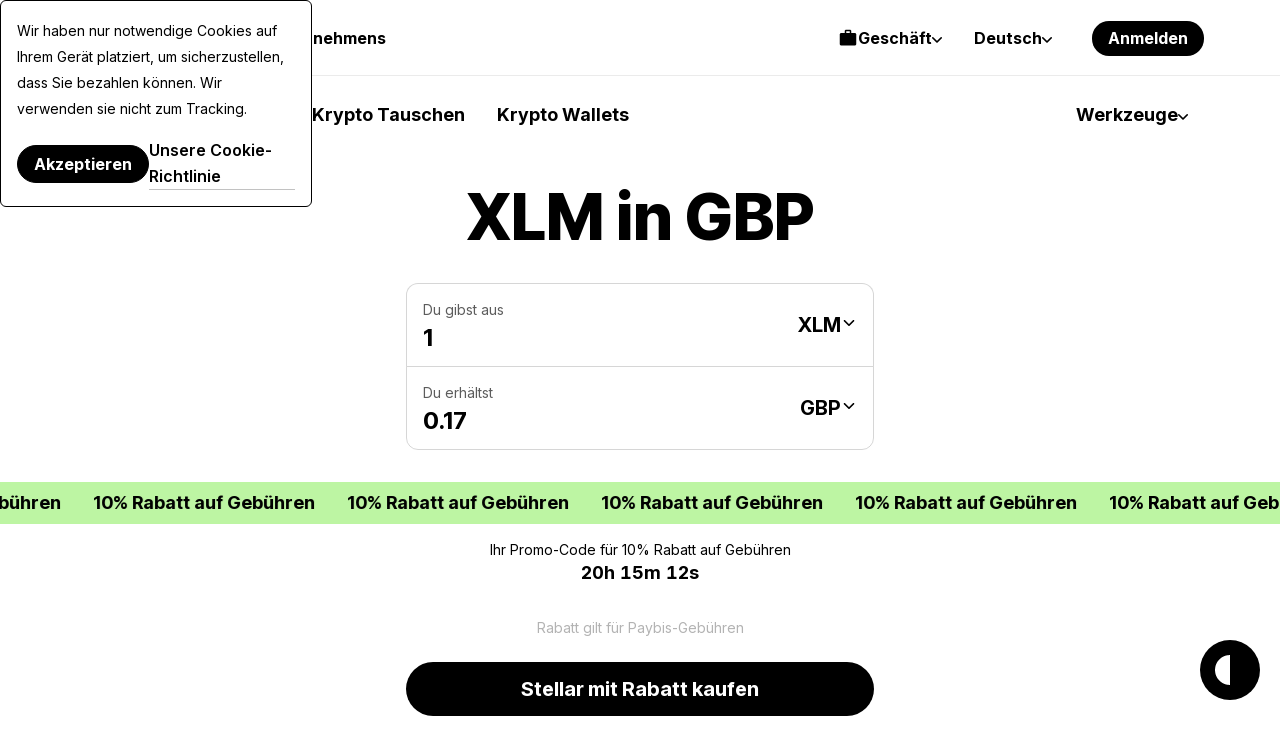

--- FILE ---
content_type: application/javascript
request_url: https://paybis.com/vite/assets/trustpilot-carousel-C5tAHQqp.js
body_size: 1276
content:
import{d as h,n as o,r as d,o as p,V as u}from"./FreezeBody-B4swps0w.js";import{i as g}from"./index-Ca1V5n7I.js";import{a as z}from"./errors-handling-DXsrw-f1.js";import{E as w}from"./embla-carousel.esm-CMPFBS9o.js";import{t as n}from"./simpleList-BUSkKoWG.js";import{i as b}from"./ResizeObserver.es-D6qJbdzf.js";/* empty css                   */import"./fallback-BAobwesf.js";import"./sentry-BQ-qCHX9.js";import"./cdnHelper-CInJBGIK.js";import"./navigation-fwEOKE63.js";import"./authentication-service-api-client-CmVACL46.js";import"./sortPriorityFiats-CtHdLBOS.js";import"./wallet-z-D3QN5Kmb.js";import"./numberFormatter-D8ZYGHTy.js";import"./helper-f0IFizqd.js";const x="data:image/svg+xml,%3csvg%20height='96'%20viewBox='0%200%20512%2096'%20width='512'%20xmlns='http://www.w3.org/2000/svg'%3e%3cg%20fill='none'%3e%3cg%20fill='%23dcdce6'%3e%3cpath%20d='m0%200h96v96h-96z'/%3e%3cpath%20d='m104%200h96v96h-96z'/%3e%3cpath%20d='m208%200h96v96h-96z'/%3e%3cpath%20d='m312%200h96v96h-96z'/%3e%3cpath%20d='m416%200h96v96h-96z'/%3e%3c/g%3e%3cpath%20d='m48%2064.7%2014.6-3.7%206.1%2018.8zm33.6-24.3h-25.7l-7.9-24.2-7.9%2024.2h-25.7l20.8%2015-7.9%2024.2%2020.8-15%2012.8-9.2z'%20fill='%23fff'/%3e%3cpath%20d='m152%2064.7%2014.6-3.7%206.1%2018.8zm33.6-24.3h-25.7l-7.9-24.2-7.9%2024.2h-25.7l20.8%2015-7.9%2024.2%2020.8-15%2012.8-9.2z'%20fill='%23fff'/%3e%3cpath%20d='m256%2064.7%2014.6-3.7%206.1%2018.8zm33.6-24.3h-25.7l-7.9-24.2-7.9%2024.2h-25.7l20.8%2015-7.9%2024.2%2020.8-15%2012.8-9.2z'%20fill='%23fff'/%3e%3cpath%20d='m360%2064.7%2014.6-3.7%206.1%2018.8zm33.6-24.3h-25.7l-7.9-24.2-7.9%2024.2h-25.7l20.8%2015-7.9%2024.2%2020.8-15%2012.8-9.2z'%20fill='%23fff'/%3e%3cpath%20d='m464%2064.7%2014.6-3.7%206.1%2018.8zm33.6-24.3h-25.7l-7.9-24.2-7.9%2024.2h-25.7l20.8%2015-7.9%2024.2%2020.8-15%2012.8-9.2z'%20fill='%23fff'/%3e%3c/g%3e%3c/svg%3e",C="data:image/svg+xml,%3csvg%20height='96'%20viewBox='0%200%20512%2096'%20width='512'%20xmlns='http://www.w3.org/2000/svg'%3e%3cg%20fill='none'%3e%3cpath%20d='m0%200h96v96h-96z'%20fill='%23ff3722'/%3e%3cpath%20d='m104%200h96v96h-96z'%20fill='%23dcdce6'/%3e%3cpath%20d='m208%200h96v96h-96z'%20fill='%23dcdce6'/%3e%3cpath%20d='m312%200h96v96h-96z'%20fill='%23dcdce6'/%3e%3cpath%20d='m416%200h96v96h-96z'%20fill='%23dcdce6'/%3e%3cg%20fill='%23fff'%3e%3cpath%20d='m48%2064.7%2014.6-3.7%206.1%2018.8zm33.6-24.3h-25.7l-7.9-24.2-7.9%2024.2h-25.7l20.8%2015-7.9%2024.2%2020.8-15%2012.8-9.2z'/%3e%3cpath%20d='m152%2064.7%2014.6-3.7%206.1%2018.8zm33.6-24.3h-25.7l-7.9-24.2-7.9%2024.2h-25.7l20.8%2015-7.9%2024.2%2020.8-15%2012.8-9.2z'/%3e%3cpath%20d='m256%2064.7%2014.6-3.7%206.1%2018.8zm33.6-24.3h-25.7l-7.9-24.2-7.9%2024.2h-25.7l20.8%2015-7.9%2024.2%2020.8-15%2012.8-9.2z'/%3e%3cpath%20d='m360%2064.7%2014.6-3.7%206.1%2018.8zm33.6-24.3h-25.7l-7.9-24.2-7.9%2024.2h-25.7l20.8%2015-7.9%2024.2%2020.8-15%2012.8-9.2z'/%3e%3cpath%20d='m464%2064.7%2014.6-3.7%206.1%2018.8zm33.6-24.3h-25.7l-7.9-24.2-7.9%2024.2h-25.7l20.8%2015-7.9%2024.2%2020.8-15%2012.8-9.2z'/%3e%3c/g%3e%3c/g%3e%3c/svg%3e",$="data:image/svg+xml,%3csvg%20height='96'%20viewBox='0%200%20512%2096'%20width='512'%20xmlns='http://www.w3.org/2000/svg'%3e%3cg%20fill='none'%3e%3cpath%20d='m0%200h96v96h-96z'%20fill='%23ff8622'/%3e%3cpath%20d='m104%200h96v96h-96z'%20fill='%23ff8622'/%3e%3cpath%20d='m208%200h96v96h-96z'%20fill='%23dcdce6'/%3e%3cpath%20d='m312%200h96v96h-96z'%20fill='%23dcdce6'/%3e%3cpath%20d='m416%200h96v96h-96z'%20fill='%23dcdce6'/%3e%3cg%20fill='%23fff'%3e%3cpath%20d='m48%2064.7%2014.6-3.7%206.1%2018.8zm33.6-24.3h-25.7l-7.9-24.2-7.9%2024.2h-25.7l20.8%2015-7.9%2024.2%2020.8-15%2012.8-9.2z'/%3e%3cpath%20d='m152%2064.7%2014.6-3.7%206.1%2018.8zm33.6-24.3h-25.7l-7.9-24.2-7.9%2024.2h-25.7l20.8%2015-7.9%2024.2%2020.8-15%2012.8-9.2z'/%3e%3cpath%20d='m256%2064.7%2014.6-3.7%206.1%2018.8zm33.6-24.3h-25.7l-7.9-24.2-7.9%2024.2h-25.7l20.8%2015-7.9%2024.2%2020.8-15%2012.8-9.2z'/%3e%3cpath%20d='m360%2064.7%2014.6-3.7%206.1%2018.8zm33.6-24.3h-25.7l-7.9-24.2-7.9%2024.2h-25.7l20.8%2015-7.9%2024.2%2020.8-15%2012.8-9.2z'/%3e%3cpath%20d='m464%2064.7%2014.6-3.7%206.1%2018.8zm33.6-24.3h-25.7l-7.9-24.2-7.9%2024.2h-25.7l20.8%2015-7.9%2024.2%2020.8-15%2012.8-9.2z'/%3e%3c/g%3e%3c/g%3e%3c/svg%3e",R="data:image/svg+xml,%3csvg%20height='96'%20viewBox='0%200%20512%2096'%20width='512'%20xmlns='http://www.w3.org/2000/svg'%3e%3cg%20fill='none'%3e%3cpath%20d='m0%200h96v96h-96z'%20fill='%23ffce00'/%3e%3cpath%20d='m104%200h96v96h-96z'%20fill='%23ffce00'/%3e%3cpath%20d='m208%200h96v96h-96z'%20fill='%23ffce00'/%3e%3cpath%20d='m312%200h96v96h-96z'%20fill='%23dcdce6'/%3e%3cpath%20d='m416%200h96v96h-96z'%20fill='%23dcdce6'/%3e%3cg%20fill='%23fff'%3e%3cpath%20d='m48%2064.7%2014.6-3.7%206.1%2018.8zm33.6-24.3h-25.7l-7.9-24.2-7.9%2024.2h-25.7l20.8%2015-7.9%2024.2%2020.8-15%2012.8-9.2z'/%3e%3cpath%20d='m152%2064.7%2014.6-3.7%206.1%2018.8zm33.6-24.3h-25.7l-7.9-24.2-7.9%2024.2h-25.7l20.8%2015-7.9%2024.2%2020.8-15%2012.8-9.2z'/%3e%3cpath%20d='m256%2064.7%2014.6-3.7%206.1%2018.8zm33.6-24.3h-25.7l-7.9-24.2-7.9%2024.2h-25.7l20.8%2015-7.9%2024.2%2020.8-15%2012.8-9.2z'/%3e%3cpath%20d='m360%2064.7%2014.6-3.7%206.1%2018.8zm33.6-24.3h-25.7l-7.9-24.2-7.9%2024.2h-25.7l20.8%2015-7.9%2024.2%2020.8-15%2012.8-9.2z'/%3e%3cpath%20d='m464%2064.7%2014.6-3.7%206.1%2018.8zm33.6-24.3h-25.7l-7.9-24.2-7.9%2024.2h-25.7l20.8%2015-7.9%2024.2%2020.8-15%2012.8-9.2z'/%3e%3c/g%3e%3c/g%3e%3c/svg%3e",y="data:image/svg+xml,%3csvg%20height='96'%20viewBox='0%200%20512%2096'%20width='512'%20xmlns='http://www.w3.org/2000/svg'%3e%3cg%20fill='none'%3e%3cpath%20d='m0%200h96v96h-96z'%20fill='%2373cf11'/%3e%3cpath%20d='m104%200h96v96h-96z'%20fill='%2373cf11'/%3e%3cpath%20d='m208%200h96v96h-96z'%20fill='%2373cf11'/%3e%3cpath%20d='m312%200h96v96h-96z'%20fill='%2373cf11'/%3e%3cpath%20d='m416%200h96v96h-96z'%20fill='%23dcdce6'/%3e%3cg%20fill='%23fff'%3e%3cpath%20d='m48%2064.7%2014.6-3.7%206.1%2018.8zm33.6-24.3h-25.7l-7.9-24.2-7.9%2024.2h-25.7l20.8%2015-7.9%2024.2%2020.8-15%2012.8-9.2z'/%3e%3cpath%20d='m152%2064.7%2014.6-3.7%206.1%2018.8zm33.6-24.3h-25.7l-7.9-24.2-7.9%2024.2h-25.7l20.8%2015-7.9%2024.2%2020.8-15%2012.8-9.2z'/%3e%3cpath%20d='m256%2064.7%2014.6-3.7%206.1%2018.8zm33.6-24.3h-25.7l-7.9-24.2-7.9%2024.2h-25.7l20.8%2015-7.9%2024.2%2020.8-15%2012.8-9.2z'/%3e%3cpath%20d='m360%2064.7%2014.6-3.7%206.1%2018.8zm33.6-24.3h-25.7l-7.9-24.2-7.9%2024.2h-25.7l20.8%2015-7.9%2024.2%2020.8-15%2012.8-9.2z'/%3e%3cpath%20d='m464%2064.7%2014.6-3.7%206.1%2018.8zm33.6-24.3h-25.7l-7.9-24.2-7.9%2024.2h-25.7l20.8%2015-7.9%2024.2%2020.8-15%2012.8-9.2z'/%3e%3c/g%3e%3c/g%3e%3c/svg%3e",B="data:image/svg+xml,%3csvg%20height='96'%20viewBox='0%200%20512%2096'%20width='512'%20xmlns='http://www.w3.org/2000/svg'%3e%3cg%20fill='none'%3e%3cg%20fill='%2300b67a'%3e%3cpath%20d='m0%200h96v96h-96z'/%3e%3cpath%20d='m104%200h96v96h-96z'/%3e%3cpath%20d='m208%200h96v96h-96z'/%3e%3cpath%20d='m312%200h96v96h-96z'/%3e%3cpath%20d='m416%200h96v96h-96z'/%3e%3c/g%3e%3cpath%20d='m48%2064.7%2014.6-3.7%206.1%2018.8zm33.6-24.3h-25.7l-7.9-24.2-7.9%2024.2h-25.7l20.8%2015-7.9%2024.2%2020.8-15%2012.8-9.2z'%20fill='%23fff'/%3e%3cpath%20d='m152%2064.7%2014.6-3.7%206.1%2018.8zm33.6-24.3h-25.7l-7.9-24.2-7.9%2024.2h-25.7l20.8%2015-7.9%2024.2%2020.8-15%2012.8-9.2z'%20fill='%23fff'/%3e%3cpath%20d='m256%2064.7%2014.6-3.7%206.1%2018.8zm33.6-24.3h-25.7l-7.9-24.2-7.9%2024.2h-25.7l20.8%2015-7.9%2024.2%2020.8-15%2012.8-9.2z'%20fill='%23fff'/%3e%3cpath%20d='m360%2064.7%2014.6-3.7%206.1%2018.8zm33.6-24.3h-25.7l-7.9-24.2-7.9%2024.2h-25.7l20.8%2015-7.9%2024.2%2020.8-15%2012.8-9.2z'%20fill='%23fff'/%3e%3cpath%20d='m464%2064.7%2014.6-3.7%206.1%2018.8zm33.6-24.3h-25.7l-7.9-24.2-7.9%2024.2h-25.7l20.8%2015-7.9%2024.2%2020.8-15%2012.8-9.2z'%20fill='%23fff'/%3e%3c/g%3e%3c/svg%3e",E=h({__name:"TrustpilotSlideDefault",props:{review:null},setup(s){const l=s;function t(e){return new URL(Object.assign({"../../../assets/images/trustpilot/default/stars-0.svg":x,"../../../assets/images/trustpilot/default/stars-1.svg":C,"../../../assets/images/trustpilot/default/stars-2.svg":$,"../../../assets/images/trustpilot/default/stars-3.svg":R,"../../../assets/images/trustpilot/default/stars-4.svg":y,"../../../assets/images/trustpilot/default/stars-5.svg":B})[`../../../assets/images/trustpilot/default/stars-${e}.svg`],import.meta.url).href}return{__sfc:!0,props:l,getImgUrl:t}}});var I=function(){var l=this,t=l._self._c,e=l._self._setupProxy;return t("div",{staticClass:"trustpilot-slide-default"},[t("img",{staticClass:"trustpilot-slide-default__rate",attrs:{alt:"Star "+e.props.review.stars,width:"108",height:"20",loading:"lazy",src:e.getImgUrl(e.props.review.stars)}}),t("div",{staticClass:"trustpilot-slide-default__title"},[e.props.review.reviewUrl?[t("a",{ref:"noopener",attrs:{href:e.props.review.reviewUrl,target:"_blank"}},[l._v(" "+l._s(e.props.review.title)+" ")])]:[l._v(" "+l._s(e.props.review.title)+" ")]],2),t("div",{staticClass:"trustpilot-slide-default__text"},[l._v(" "+l._s(e.props.review.text)+" ")]),t("div",{staticClass:"trustpilot-slide-default__footer"},[t("div",{staticClass:"trustpilot-slide-default__consumer"},[l._v(" "+l._s(e.props.review.consumer)+" ")]),t("div",{staticClass:"trustpilot-slide-default__date"},[l._v(l._s(e.props.review.createdAtString))])])])},P=[],S=o(E,I,P,!1,null,"7f81ce75");const W=S.exports,D=h({__name:"EmblaCarousel",props:{options:{default:()=>({})}},setup(s){const l=s,t=n("emblaRef"),e=d(null);return p(()=>{if(!t.value)return;const r={...{loop:!0,align:"start",slidesToScroll:"auto"},...l.options};e.value=w(t.value,r)}),{__sfc:!0,props:l,emblaRef:t,emblaApi:e,scrollPrev:()=>{e.value?.scrollPrev()},scrollNext:()=>{e.value?.scrollNext()}}}});var T=function(){var l=this,t=l._self._c,e=l._self._setupProxy;return t("div",[t("div",{ref:"emblaRef",staticClass:"embla"},[t("div",{staticClass:"embla__container"},[l._t("default")],2)]),t("div",{staticClass:"embla__buttons"},[t("button",{staticClass:"embla__button embla__button--prev",attrs:{"aria-label":"Previous slide"},on:{click:e.scrollPrev}}),t("button",{staticClass:"embla__button embla__button--next",attrs:{"aria-label":"Next slide"},on:{click:e.scrollNext}})])])},O=[],k=o(D,T,O,!1,null,"20491ee2");const M=k.exports,N=h({__name:"TrustpilotCarousel",setup(s){const{reviews:l}=z("trustpilot",["reviews"]),t=272,e=458,a=d(t),i=n("trustpilotСarouselRef"),c=()=>{const v=(i.value?.$el.offsetWidth||window.innerWidth)-36,_=Math.floor(v/4);a.value=Math.min(e,Math.max(t,_))},r=window.ResizeObserver||b,m=new r(c);return p(()=>{i.value&&m.observe(i.value.$el),c()}),{__sfc:!0,reviews:l,SLIDE_MIN_WIDTH:t,SLIDE_MAX_WIDTH:e,slideWidth:a,trustpilotСarouselRef:i,calculateSlideWidth:c,ResizeObserver:r,resizeObserver:m,TrustpilotSlideDefault:W,EmblaCarousel:M}}});var U=function(){var l=this,t=l._self._c,e=l._self._setupProxy;return t(e.EmblaCarousel,{ref:"trustpilotСarouselRef",staticClass:"trustpilot-carousel"},l._l(e.reviews,function(a){return t(e.TrustpilotSlideDefault,{key:a.reviewUrl,staticClass:"trustpilot-carousel__slide",style:{width:e.slideWidth+"px"},attrs:{review:a}})}),1)},A=[],F=o(N,U,A,!1,null,"f18dac3a");const L=F.exports,H=document.getElementById("trustpilot-carousel-loader"),f=document.getElementById("trustpilot-block-lazy");function V(){document&&new u({i18n:g,render:s=>s(L),mounted(){H.remove(),f&&f.remove()}}).$mount("#trustpilot-carousel-app")}V();
//# sourceMappingURL=trustpilot-carousel-C5tAHQqp.js.map


--- FILE ---
content_type: application/javascript
request_url: https://paybis.com/vite/assets/simpleList-BUSkKoWG.js
body_size: 10877
content:
import{V as ge,t as Se,b as Ne,s as de,o as Pe,z as Le,A as xe,a as be,F as ae,G as ke,c as ye,r as P,w as G,H as Ae,I as Re}from"./FreezeBody-B4swps0w.js";import{i as A}from"./authentication-service-api-client-CmVACL46.js";var we=["compactDisplay","currency","currencyDisplay","currencySign","localeMatcher","notation","numberingSystem","signDisplay","style","unit","unitDisplay","useGrouping","minimumIntegerDigits","minimumFractionDigits","maximumFractionDigits","minimumSignificantDigits","maximumSignificantDigits"],We=["dateStyle","timeStyle","calendar","localeMatcher","hour12","hourCycle","timeZone","formatMatcher","weekday","era","year","month","day","hour","minute","second","timeZoneName"];function L(t,e){typeof console<"u"&&console.warn("[vue-i18n] "+t)}function je(t,e){typeof console<"u"&&console.error("[vue-i18n] "+t)}var T=Array.isArray;function F(t){return t!==null&&typeof t=="object"}function He(t){return typeof t=="boolean"}function d(t){return typeof t=="string"}var Be=Object.prototype.toString,Ve="[object Object]";function I(t){return Be.call(t)===Ve}function w(t){return t==null}function Z(t){return typeof t=="function"}function Q(){for(var t=[],e=arguments.length;e--;)t[e]=arguments[e];var r=null,n=null;return t.length===1?F(t[0])||T(t[0])?n=t[0]:typeof t[0]=="string"&&(r=t[0]):t.length===2&&(typeof t[0]=="string"&&(r=t[0]),(F(t[1])||T(t[1]))&&(n=t[1])),{locale:r,params:n}}function x(t){return JSON.parse(JSON.stringify(t))}function Ue(t,e){if(t.delete(e))return t}function ze(t){var e=[];return t.forEach(function(r){return e.push(r)}),e}function j(t,e){return!!~t.indexOf(e)}var qe=Object.prototype.hasOwnProperty;function Ge(t,e){return qe.call(t,e)}function M(t){for(var e=arguments,r=Object(t),n=1;n<arguments.length;n++){var a=e[n];if(a!=null){var i=void 0;for(i in a)Ge(a,i)&&(F(a[i])?r[i]=M(r[i],a[i]):r[i]=a[i])}}return r}function B(t,e){if(t===e)return!0;var r=F(t),n=F(e);if(r&&n)try{var a=T(t),i=T(e);if(a&&i)return t.length===e.length&&t.every(function(o,u){return B(o,e[u])});if(!a&&!i){var s=Object.keys(t),l=Object.keys(e);return s.length===l.length&&s.every(function(o){return B(t[o],e[o])})}else return!1}catch{return!1}else return!r&&!n?String(t)===String(e):!1}function Qe(t){return t.replace(/</g,"&lt;").replace(/>/g,"&gt;").replace(/"/g,"&quot;").replace(/'/g,"&apos;")}function Ke(t){return t!=null&&Object.keys(t).forEach(function(e){typeof t[e]=="string"&&(t[e]=Qe(t[e]))}),t}function Je(t){t.prototype.hasOwnProperty("$i18n")||Object.defineProperty(t.prototype,"$i18n",{get:function(){return this._i18n}}),t.prototype.$t=function(e){for(var r=[],n=arguments.length-1;n-- >0;)r[n]=arguments[n+1];var a=this.$i18n;return a._t.apply(a,[e,a.locale,a._getMessages(),this].concat(r))},t.prototype.$tc=function(e,r){for(var n=[],a=arguments.length-2;a-- >0;)n[a]=arguments[a+2];var i=this.$i18n;return i._tc.apply(i,[e,i.locale,i._getMessages(),this,r].concat(n))},t.prototype.$te=function(e,r){var n=this.$i18n;return n._te(e,n.locale,n._getMessages(),r)},t.prototype.$d=function(e){for(var r,n=[],a=arguments.length-1;a-- >0;)n[a]=arguments[a+1];return(r=this.$i18n).d.apply(r,[e].concat(n))},t.prototype.$n=function(e){for(var r,n=[],a=arguments.length-1;a-- >0;)n[a]=arguments[a+1];return(r=this.$i18n).n.apply(r,[e].concat(n))}}function Ze(t){t===void 0&&(t=!1);function e(){this!==this.$root&&this.$options.__INTLIFY_META__&&this.$el&&this.$el.setAttribute("data-intlify",this.$options.__INTLIFY_META__)}return t?{mounted:e}:{beforeCreate:function(){var n=this.$options;if(n.i18n=n.i18n||(n.__i18nBridge||n.__i18n?{}:null),n.i18n){if(n.i18n instanceof p){if(n.__i18nBridge||n.__i18n)try{var a=n.i18n&&n.i18n.messages?n.i18n.messages:{},i=n.__i18nBridge||n.__i18n;i.forEach(function(f){a=M(a,JSON.parse(f))}),Object.keys(a).forEach(function(f){n.i18n.mergeLocaleMessage(f,a[f])})}catch{}this._i18n=n.i18n,this._i18nWatcher=this._i18n.watchI18nData()}else if(I(n.i18n)){var s=this.$root&&this.$root.$i18n&&this.$root.$i18n instanceof p?this.$root.$i18n:null;if(s&&(n.i18n.root=this.$root,n.i18n.formatter=s.formatter,n.i18n.fallbackLocale=s.fallbackLocale,n.i18n.formatFallbackMessages=s.formatFallbackMessages,n.i18n.silentTranslationWarn=s.silentTranslationWarn,n.i18n.silentFallbackWarn=s.silentFallbackWarn,n.i18n.pluralizationRules=s.pluralizationRules,n.i18n.preserveDirectiveContent=s.preserveDirectiveContent),n.__i18nBridge||n.__i18n)try{var l=n.i18n&&n.i18n.messages?n.i18n.messages:{},o=n.__i18nBridge||n.__i18n;o.forEach(function(f){l=M(l,JSON.parse(f))}),n.i18n.messages=l}catch{}var u=n.i18n,c=u.sharedMessages;c&&I(c)&&(n.i18n.messages=M(n.i18n.messages,c)),this._i18n=new p(n.i18n),this._i18nWatcher=this._i18n.watchI18nData(),(n.i18n.sync===void 0||n.i18n.sync)&&(this._localeWatcher=this.$i18n.watchLocale()),s&&s.onComponentInstanceCreated(this._i18n)}}else this.$root&&this.$root.$i18n&&this.$root.$i18n instanceof p?this._i18n=this.$root.$i18n:n.parent&&n.parent.$i18n&&n.parent.$i18n instanceof p&&(this._i18n=n.parent.$i18n)},beforeMount:function(){var n=this.$options;n.i18n=n.i18n||(n.__i18nBridge||n.__i18n?{}:null),n.i18n?n.i18n instanceof p?(this._i18n.subscribeDataChanging(this),this._subscribing=!0):I(n.i18n)&&(this._i18n.subscribeDataChanging(this),this._subscribing=!0):this.$root&&this.$root.$i18n&&this.$root.$i18n instanceof p?(this._i18n.subscribeDataChanging(this),this._subscribing=!0):n.parent&&n.parent.$i18n&&n.parent.$i18n instanceof p&&(this._i18n.subscribeDataChanging(this),this._subscribing=!0)},mounted:e,beforeDestroy:function(){if(this._i18n){var n=this;this.$nextTick(function(){n._subscribing&&(n._i18n.unsubscribeDataChanging(n),delete n._subscribing),n._i18nWatcher&&(n._i18nWatcher(),n._i18n.destroyVM(),delete n._i18nWatcher),n._localeWatcher&&(n._localeWatcher(),delete n._localeWatcher)})}}}}var ie={name:"i18n",functional:!0,props:{tag:{type:[String,Boolean,Object],default:"span"},path:{type:String,required:!0},locale:{type:String},places:{type:[Array,Object]}},render:function(e,r){var n=r.data,a=r.parent,i=r.props,s=r.slots,l=a.$i18n;if(l){var o=i.path,u=i.locale,c=i.places,f=s(),h=l.i(o,u,Ye(f)||c?Xe(f.default,c):f),_=i.tag&&i.tag!==!0||i.tag===!1?i.tag:"span";return _?e(_,n,h):h}}};function Ye(t){var e;for(e in t)if(e!=="default")return!1;return!!e}function Xe(t,e){var r=e?et(e):{};if(!t)return r;t=t.filter(function(a){return a.tag||a.text.trim()!==""});var n=t.every(rt);return t.reduce(n?tt:Ce,r)}function et(t){return Array.isArray(t)?t.reduce(Ce,{}):Object.assign({},t)}function tt(t,e){return e.data&&e.data.attrs&&e.data.attrs.place&&(t[e.data.attrs.place]=e),t}function Ce(t,e,r){return t[r]=e,t}function rt(t){return!!(t.data&&t.data.attrs&&t.data.attrs.place)}var se={name:"i18n-n",functional:!0,props:{tag:{type:[String,Boolean,Object],default:"span"},value:{type:Number,required:!0},format:{type:[String,Object]},locale:{type:String}},render:function(e,r){var n=r.props,a=r.parent,i=r.data,s=a.$i18n;if(!s)return null;var l=null,o=null;d(n.format)?l=n.format:F(n.format)&&(n.format.key&&(l=n.format.key),o=Object.keys(n.format).reduce(function(_,v){var b;return j(we,v)?Object.assign({},_,(b={},b[v]=n.format[v],b)):_},null));var u=n.locale||s.locale,c=s._ntp(n.value,u,l,o),f=c.map(function(_,v){var b,C=i.scopedSlots&&i.scopedSlots[_.type];return C?C((b={},b[_.type]=_.value,b.index=v,b.parts=c,b)):_.value}),h=n.tag&&n.tag!==!0||n.tag===!1?n.tag:"span";return h?e(h,{attrs:i.attrs,class:i.class,staticClass:i.staticClass},f):f}};function nt(t,e,r){Fe(t,r)&&Oe(t,e,r)}function at(t,e,r,n){if(Fe(t,r)){var a=r.context.$i18n;st(t,r)&&B(e.value,e.oldValue)&&B(t._localeMessage,a.getLocaleMessage(a.locale))||Oe(t,e,r)}}function it(t,e,r,n){var a=r.context;if(!a){L("Vue instance does not exists in VNode context");return}var i=r.context.$i18n||{};!e.modifiers.preserve&&!i.preserveDirectiveContent&&(t.textContent=""),t._vt=void 0,delete t._vt,t._locale=void 0,delete t._locale,t._localeMessage=void 0,delete t._localeMessage}function Fe(t,e){var r=e.context;return r?r.$i18n?!0:(L("VueI18n instance does not exists in Vue instance"),!1):(L("Vue instance does not exists in VNode context"),!1)}function st(t,e){var r=e.context;return t._locale===r.$i18n.locale}function Oe(t,e,r){var n,a,i=e.value,s=ot(i),l=s.path,o=s.locale,u=s.args,c=s.choice;if(!l&&!o&&!u){L("value type not supported");return}if(!l){L("`path` is required in v-t directive");return}var f=r.context;c!=null?t._vt=t.textContent=(n=f.$i18n).tc.apply(n,[l,c].concat(oe(o,u))):t._vt=t.textContent=(a=f.$i18n).t.apply(a,[l].concat(oe(o,u))),t._locale=f.$i18n.locale,t._localeMessage=f.$i18n.getLocaleMessage(f.$i18n.locale)}function ot(t){var e,r,n,a;return d(t)?e=t:I(t)&&(e=t.path,r=t.locale,n=t.args,a=t.choice),{path:e,locale:r,args:n,choice:a}}function oe(t,e){var r=[];return t&&r.push(t),e&&(Array.isArray(e)||I(e))&&r.push(e),r}var y;function ee(t,e){e===void 0&&(e={bridge:!1}),ee.installed=!0,y=t,y.version&&Number(y.version.split(".")[0]),Je(y),y.mixin(Ze(e.bridge)),y.directive("t",{bind:nt,update:at,unbind:it}),y.component(ie.name,ie),y.component(se.name,se);var r=y.config.optionMergeStrategies;r.i18n=function(n,a){return a===void 0?n:a}}var Ie=function(){this._caches=Object.create(null)};Ie.prototype.interpolate=function(e,r){if(!r)return[e];var n=this._caches[e];return n||(n=ct(e),this._caches[e]=n),ft(n,r)};var lt=/^(?:\d)+/,ut=/^(?:\w)+/;function ct(t){for(var e=[],r=0,n="";r<t.length;){var a=t[r++];if(a==="{"){n&&e.push({type:"text",value:n}),n="";var i="";for(a=t[r++];a!==void 0&&a!=="}";)i+=a,a=t[r++];var s=a==="}",l=lt.test(i)?"list":s&&ut.test(i)?"named":"unknown";e.push({value:i,type:l})}else a==="%"?t[r]!=="{"&&(n+=a):n+=a}return n&&e.push({type:"text",value:n}),e}function ft(t,e){var r=[],n=0,a=Array.isArray(e)?"list":F(e)?"named":"unknown";if(a==="unknown")return r;for(;n<t.length;){var i=t[n];switch(i.type){case"text":r.push(i.value);break;case"list":r.push(e[parseInt(i.value,10)]);break;case"named":a==="named"&&r.push(e[i.value]);break}n++}return r}var g=0,N=1,Te=2,Ee=3,Y=0,V=1,U=2,$=3,E=4,z=5,q=6,K=7,W=8,D=[];D[Y]={ws:[Y],ident:[$,g],"[":[E],eof:[K]};D[V]={ws:[V],".":[U],"[":[E],eof:[K]};D[U]={ws:[U],ident:[$,g],0:[$,g],number:[$,g]};D[$]={ident:[$,g],0:[$,g],number:[$,g],ws:[V,N],".":[U,N],"[":[E,N],eof:[K,N]};D[E]={"'":[z,g],'"':[q,g],"[":[E,Te],"]":[V,Ee],eof:W,else:[E,g]};D[z]={"'":[E,g],eof:W,else:[z,g]};D[q]={'"':[E,g],eof:W,else:[q,g]};var ht=/^\s?(?:true|false|-?[\d.]+|'[^']*'|"[^"]*")\s?$/;function pt(t){return ht.test(t)}function _t(t){var e=t.charCodeAt(0),r=t.charCodeAt(t.length-1);return e===r&&(e===34||e===39)?t.slice(1,-1):t}function vt(t){if(t==null)return"eof";var e=t.charCodeAt(0);switch(e){case 91:case 93:case 46:case 34:case 39:return t;case 95:case 36:case 45:return"ident";case 9:case 10:case 13:case 160:case 65279:case 8232:case 8233:return"ws"}return"ident"}function mt(t){var e=t.trim();return t.charAt(0)==="0"&&isNaN(t)?!1:pt(e)?_t(e):"*"+e}function gt(t){var e=[],r=-1,n=Y,a=0,i,s,l,o,u,c,f,h=[];h[N]=function(){s!==void 0&&(e.push(s),s=void 0)},h[g]=function(){s===void 0?s=l:s+=l},h[Te]=function(){h[g](),a++},h[Ee]=function(){if(a>0)a--,n=E,h[g]();else{if(a=0,s===void 0||(s=mt(s),s===!1))return!1;h[N]()}};function _(){var v=t[r+1];if(n===z&&v==="'"||n===q&&v==='"')return r++,l="\\"+v,h[g](),!0}for(;n!==null;)if(r++,i=t[r],!(i==="\\"&&_())){if(o=vt(i),f=D[n],u=f[o]||f.else||W,u===W||(n=u[0],c=h[u[1]],c&&(l=u[2],l=l===void 0?i:l,c()===!1)))return;if(n===K)return e}}var te=function(){this._cache=Object.create(null)};te.prototype.parsePath=function(e){var r=this._cache[e];return r||(r=gt(e),r&&(this._cache[e]=r)),r||[]};te.prototype.getPathValue=function(e,r){if(!F(e))return null;var n=this.parsePath(r);if(n.length===0)return null;for(var a=n.length,i=e,s=0;s<a;){var l=i[n[s]];if(l==null)return null;i=l,s++}return i};var dt=/<\/?[\w\s="/.':;#-\/]+>/,bt=/(?:@(?:\.[a-zA-Z]+)?:(?:[\w\-_|./]+|\([\w\-_:|./]+\)))/g,yt=/^@(?:\.([a-zA-Z]+))?:/,wt=/[()]/g,le={upper:function(t){return t.toLocaleUpperCase()},lower:function(t){return t.toLocaleLowerCase()},capitalize:function(t){return""+t.charAt(0).toLocaleUpperCase()+t.substr(1)}},X=new Ie,p=function(e){var r=this;e===void 0&&(e={}),!y&&typeof window<"u"&&window.Vue&&ee(window.Vue);var n=e.locale||"en-US",a=e.fallbackLocale===!1?!1:e.fallbackLocale||"en-US",i=e.messages||{},s=e.dateTimeFormats||e.datetimeFormats||{},l=e.numberFormats||{};this._vm=null,this._formatter=e.formatter||X,this._modifiers=e.modifiers||{},this._missing=e.missing||null,this._root=e.root||null,this._sync=e.sync===void 0?!0:!!e.sync,this._fallbackRoot=e.fallbackRoot===void 0?!0:!!e.fallbackRoot,this._fallbackRootWithEmptyString=e.fallbackRootWithEmptyString===void 0?!0:!!e.fallbackRootWithEmptyString,this._formatFallbackMessages=e.formatFallbackMessages===void 0?!1:!!e.formatFallbackMessages,this._silentTranslationWarn=e.silentTranslationWarn===void 0?!1:e.silentTranslationWarn,this._silentFallbackWarn=e.silentFallbackWarn===void 0?!1:!!e.silentFallbackWarn,this._dateTimeFormatters={},this._numberFormatters={},this._path=new te,this._dataListeners=new Set,this._componentInstanceCreatedListener=e.componentInstanceCreatedListener||null,this._preserveDirectiveContent=e.preserveDirectiveContent===void 0?!1:!!e.preserveDirectiveContent,this.pluralizationRules=e.pluralizationRules||{},this._warnHtmlInMessage=e.warnHtmlInMessage||"off",this._postTranslation=e.postTranslation||null,this._escapeParameterHtml=e.escapeParameterHtml||!1,"__VUE_I18N_BRIDGE__"in e&&(this.__VUE_I18N_BRIDGE__=e.__VUE_I18N_BRIDGE__),this.getChoiceIndex=function(o,u){var c=Object.getPrototypeOf(r);if(c&&c.getChoiceIndex){var f=c.getChoiceIndex;return f.call(r,o,u)}var h=function(_,v){return _=Math.abs(_),v===2?_?_>1?1:0:1:_?Math.min(_,2):0};return r.locale in r.pluralizationRules?r.pluralizationRules[r.locale].apply(r,[o,u]):h(o,u)},this._exist=function(o,u){return!o||!u?!1:!!(!w(r._path.getPathValue(o,u))||o[u])},(this._warnHtmlInMessage==="warn"||this._warnHtmlInMessage==="error")&&Object.keys(i).forEach(function(o){r._checkLocaleMessage(o,r._warnHtmlInMessage,i[o])}),this._initVM({locale:n,fallbackLocale:a,messages:i,dateTimeFormats:s,numberFormats:l})},m={vm:{configurable:!0},messages:{configurable:!0},dateTimeFormats:{configurable:!0},numberFormats:{configurable:!0},availableLocales:{configurable:!0},locale:{configurable:!0},fallbackLocale:{configurable:!0},formatFallbackMessages:{configurable:!0},missing:{configurable:!0},formatter:{configurable:!0},silentTranslationWarn:{configurable:!0},silentFallbackWarn:{configurable:!0},preserveDirectiveContent:{configurable:!0},warnHtmlInMessage:{configurable:!0},postTranslation:{configurable:!0},sync:{configurable:!0}};p.prototype._checkLocaleMessage=function(e,r,n){var a=[],i=function(s,l,o,u){if(I(o))Object.keys(o).forEach(function(h){var _=o[h];I(_)?(u.push(h),u.push("."),i(s,l,_,u),u.pop(),u.pop()):(u.push(h),i(s,l,_,u),u.pop())});else if(T(o))o.forEach(function(h,_){I(h)?(u.push("["+_+"]"),u.push("."),i(s,l,h,u),u.pop(),u.pop()):(u.push("["+_+"]"),i(s,l,h,u),u.pop())});else if(d(o)){var c=dt.test(o);if(c){var f="Detected HTML in message '"+o+"' of keypath '"+u.join("")+"' at '"+l+"'. Consider component interpolation with '<i18n>' to avoid XSS. See https://bit.ly/2ZqJzkp";s==="warn"?L(f):s==="error"&&je(f)}}};i(r,e,n,a)};p.prototype._initVM=function(e){var r=y.config.silent;y.config.silent=!0,this._vm=new y({data:e,__VUE18N__INSTANCE__:!0}),y.config.silent=r};p.prototype.destroyVM=function(){this._vm.$destroy()};p.prototype.subscribeDataChanging=function(e){this._dataListeners.add(e)};p.prototype.unsubscribeDataChanging=function(e){Ue(this._dataListeners,e)};p.prototype.watchI18nData=function(){var e=this;return this._vm.$watch("$data",function(){for(var r=ze(e._dataListeners),n=r.length;n--;)y.nextTick(function(){r[n]&&r[n].$forceUpdate()})},{deep:!0})};p.prototype.watchLocale=function(e){if(e){if(!this.__VUE_I18N_BRIDGE__)return null;var n=this,a=this._vm;return this.vm.$watch("locale",function(i){a.$set(a,"locale",i),n.__VUE_I18N_BRIDGE__&&e&&(e.locale.value=i),a.$forceUpdate()},{immediate:!0})}else{if(!this._sync||!this._root)return null;var r=this._vm;return this._root.$i18n.vm.$watch("locale",function(i){r.$set(r,"locale",i),r.$forceUpdate()},{immediate:!0})}};p.prototype.onComponentInstanceCreated=function(e){this._componentInstanceCreatedListener&&this._componentInstanceCreatedListener(e,this)};m.vm.get=function(){return this._vm};m.messages.get=function(){return x(this._getMessages())};m.dateTimeFormats.get=function(){return x(this._getDateTimeFormats())};m.numberFormats.get=function(){return x(this._getNumberFormats())};m.availableLocales.get=function(){return Object.keys(this.messages).sort()};m.locale.get=function(){return this._vm.locale};m.locale.set=function(t){this._vm.$set(this._vm,"locale",t)};m.fallbackLocale.get=function(){return this._vm.fallbackLocale};m.fallbackLocale.set=function(t){this._localeChainCache={},this._vm.$set(this._vm,"fallbackLocale",t)};m.formatFallbackMessages.get=function(){return this._formatFallbackMessages};m.formatFallbackMessages.set=function(t){this._formatFallbackMessages=t};m.missing.get=function(){return this._missing};m.missing.set=function(t){this._missing=t};m.formatter.get=function(){return this._formatter};m.formatter.set=function(t){this._formatter=t};m.silentTranslationWarn.get=function(){return this._silentTranslationWarn};m.silentTranslationWarn.set=function(t){this._silentTranslationWarn=t};m.silentFallbackWarn.get=function(){return this._silentFallbackWarn};m.silentFallbackWarn.set=function(t){this._silentFallbackWarn=t};m.preserveDirectiveContent.get=function(){return this._preserveDirectiveContent};m.preserveDirectiveContent.set=function(t){this._preserveDirectiveContent=t};m.warnHtmlInMessage.get=function(){return this._warnHtmlInMessage};m.warnHtmlInMessage.set=function(t){var e=this,r=this._warnHtmlInMessage;if(this._warnHtmlInMessage=t,r!==t&&(t==="warn"||t==="error")){var n=this._getMessages();Object.keys(n).forEach(function(a){e._checkLocaleMessage(a,e._warnHtmlInMessage,n[a])})}};m.postTranslation.get=function(){return this._postTranslation};m.postTranslation.set=function(t){this._postTranslation=t};m.sync.get=function(){return this._sync};m.sync.set=function(t){this._sync=t};p.prototype._getMessages=function(){return this._vm.messages};p.prototype._getDateTimeFormats=function(){return this._vm.dateTimeFormats};p.prototype._getNumberFormats=function(){return this._vm.numberFormats};p.prototype._warnDefault=function(e,r,n,a,i,s){if(!w(n))return n;if(this._missing){var l=this._missing.apply(null,[e,r,a,i]);if(d(l))return l}if(this._formatFallbackMessages){var o=Q.apply(void 0,i);return this._render(r,s,o.params,r)}else return r};p.prototype._isFallbackRoot=function(e){return(this._fallbackRootWithEmptyString?!e:w(e))&&!w(this._root)&&this._fallbackRoot};p.prototype._isSilentFallbackWarn=function(e){return this._silentFallbackWarn instanceof RegExp?this._silentFallbackWarn.test(e):this._silentFallbackWarn};p.prototype._isSilentFallback=function(e,r){return this._isSilentFallbackWarn(r)&&(this._isFallbackRoot()||e!==this.fallbackLocale)};p.prototype._isSilentTranslationWarn=function(e){return this._silentTranslationWarn instanceof RegExp?this._silentTranslationWarn.test(e):this._silentTranslationWarn};p.prototype._interpolate=function(e,r,n,a,i,s,l){if(!r)return null;var o=this._path.getPathValue(r,n);if(T(o)||I(o))return o;var u;if(w(o))if(I(r)){if(u=r[n],!(d(u)||Z(u)))return null}else return null;else if(d(o)||Z(o))u=o;else return null;return d(u)&&(u.indexOf("@:")>=0||u.indexOf("@.")>=0)&&(u=this._link(e,r,u,a,"raw",s,l)),this._render(u,i,s,n)};p.prototype._link=function(e,r,n,a,i,s,l){var o=n,u=o.match(bt);for(var c in u)if(u.hasOwnProperty(c)){var f=u[c],h=f.match(yt),_=h[0],v=h[1],b=f.replace(_,"").replace(wt,"");if(j(l,b))return o;l.push(b);var C=this._interpolate(e,r,b,a,i==="raw"?"string":i,i==="raw"?void 0:s,l);if(this._isFallbackRoot(C)){if(!this._root)throw Error("unexpected error");var H=this._root.$i18n;C=H._translate(H._getMessages(),H.locale,H.fallbackLocale,b,a,i,s)}C=this._warnDefault(e,b,C,a,T(s)?s:[s],i),this._modifiers.hasOwnProperty(v)?C=this._modifiers[v](C):le.hasOwnProperty(v)&&(C=le[v](C)),l.pop(),o=C?o.replace(f,C):o}return o};p.prototype._createMessageContext=function(e,r,n,a){var i=this,s=T(e)?e:[],l=F(e)?e:{},o=function(h){return s[h]},u=function(h){return l[h]},c=this._getMessages(),f=this.locale;return{list:o,named:u,values:e,formatter:r,path:n,messages:c,locale:f,linked:function(h){return i._interpolate(f,c[f]||{},h,null,a,void 0,[h])}}};p.prototype._render=function(e,r,n,a){if(Z(e))return e(this._createMessageContext(n,this._formatter||X,a,r));var i=this._formatter.interpolate(e,n,a);return i||(i=X.interpolate(e,n,a)),r==="string"&&!d(i)?i.join(""):i};p.prototype._appendItemToChain=function(e,r,n){var a=!1;return j(e,r)||(a=!0,r&&(a=r[r.length-1]!=="!",r=r.replace(/!/g,""),e.push(r),n&&n[r]&&(a=n[r]))),a};p.prototype._appendLocaleToChain=function(e,r,n){var a,i=r.split("-");do{var s=i.join("-");a=this._appendItemToChain(e,s,n),i.splice(-1,1)}while(i.length&&a===!0);return a};p.prototype._appendBlockToChain=function(e,r,n){for(var a=!0,i=0;i<r.length&&He(a);i++){var s=r[i];d(s)&&(a=this._appendLocaleToChain(e,s,n))}return a};p.prototype._getLocaleChain=function(e,r){if(e==="")return[];this._localeChainCache||(this._localeChainCache={});var n=this._localeChainCache[e];if(!n){r||(r=this.fallbackLocale),n=[];for(var a=[e];T(a);)a=this._appendBlockToChain(n,a,r);var i;T(r)?i=r:F(r)?r.default?i=r.default:i=null:i=r,d(i)?a=[i]:a=i,a&&this._appendBlockToChain(n,a,null),this._localeChainCache[e]=n}return n};p.prototype._translate=function(e,r,n,a,i,s,l){for(var o=this._getLocaleChain(r,n),u,c=0;c<o.length;c++){var f=o[c];if(u=this._interpolate(f,e[f],a,i,s,l,[a]),!w(u))return u}return null};p.prototype._t=function(e,r,n,a){for(var i,s=[],l=arguments.length-4;l-- >0;)s[l]=arguments[l+4];if(!e)return"";var o=Q.apply(void 0,s);this._escapeParameterHtml&&(o.params=Ke(o.params));var u=o.locale||r,c=this._translate(n,u,this.fallbackLocale,e,a,"string",o.params);if(this._isFallbackRoot(c)){if(!this._root)throw Error("unexpected error");return(i=this._root).$t.apply(i,[e].concat(s))}else return c=this._warnDefault(u,e,c,a,s,"string"),this._postTranslation&&c!==null&&c!==void 0&&(c=this._postTranslation(c,e)),c};p.prototype.t=function(e){for(var r,n=[],a=arguments.length-1;a-- >0;)n[a]=arguments[a+1];return(r=this)._t.apply(r,[e,this.locale,this._getMessages(),null].concat(n))};p.prototype._i=function(e,r,n,a,i){var s=this._translate(n,r,this.fallbackLocale,e,a,"raw",i);if(this._isFallbackRoot(s)){if(!this._root)throw Error("unexpected error");return this._root.$i18n.i(e,r,i)}else return this._warnDefault(r,e,s,a,[i],"raw")};p.prototype.i=function(e,r,n){return e?(d(r)||(r=this.locale),this._i(e,r,this._getMessages(),null,n)):""};p.prototype._tc=function(e,r,n,a,i){for(var s,l=[],o=arguments.length-5;o-- >0;)l[o]=arguments[o+5];if(!e)return"";i===void 0&&(i=1);var u={count:i,n:i},c=Q.apply(void 0,l);return c.params=Object.assign(u,c.params),l=c.locale===null?[c.params]:[c.locale,c.params],this.fetchChoice((s=this)._t.apply(s,[e,r,n,a].concat(l)),i)};p.prototype.fetchChoice=function(e,r){if(!e||!d(e))return null;var n=e.split("|");return r=this.getChoiceIndex(r,n.length),n[r]?n[r].trim():e};p.prototype.tc=function(e,r){for(var n,a=[],i=arguments.length-2;i-- >0;)a[i]=arguments[i+2];return(n=this)._tc.apply(n,[e,this.locale,this._getMessages(),null,r].concat(a))};p.prototype._te=function(e,r,n){for(var a=[],i=arguments.length-3;i-- >0;)a[i]=arguments[i+3];var s=Q.apply(void 0,a).locale||r;return this._exist(n[s],e)};p.prototype.te=function(e,r){return this._te(e,this.locale,this._getMessages(),r)};p.prototype.getLocaleMessage=function(e){return x(this._vm.messages[e]||{})};p.prototype.setLocaleMessage=function(e,r){(this._warnHtmlInMessage==="warn"||this._warnHtmlInMessage==="error")&&this._checkLocaleMessage(e,this._warnHtmlInMessage,r),this._vm.$set(this._vm.messages,e,r)};p.prototype.mergeLocaleMessage=function(e,r){(this._warnHtmlInMessage==="warn"||this._warnHtmlInMessage==="error")&&this._checkLocaleMessage(e,this._warnHtmlInMessage,r),this._vm.$set(this._vm.messages,e,M(typeof this._vm.messages[e]<"u"&&Object.keys(this._vm.messages[e]).length?Object.assign({},this._vm.messages[e]):{},r))};p.prototype.getDateTimeFormat=function(e){return x(this._vm.dateTimeFormats[e]||{})};p.prototype.setDateTimeFormat=function(e,r){this._vm.$set(this._vm.dateTimeFormats,e,r),this._clearDateTimeFormat(e,r)};p.prototype.mergeDateTimeFormat=function(e,r){this._vm.$set(this._vm.dateTimeFormats,e,M(this._vm.dateTimeFormats[e]||{},r)),this._clearDateTimeFormat(e,r)};p.prototype._clearDateTimeFormat=function(e,r){for(var n in r){var a=e+"__"+n;this._dateTimeFormatters.hasOwnProperty(a)&&delete this._dateTimeFormatters[a]}};p.prototype._localizeDateTime=function(e,r,n,a,i,s){for(var l=r,o=a[l],u=this._getLocaleChain(r,n),c=0;c<u.length;c++){var f=u[c];if(o=a[f],l=f,!(w(o)||w(o[i])))break}if(w(o)||w(o[i]))return null;var h=o[i],_;if(s)_=new Intl.DateTimeFormat(l,Object.assign({},h,s));else{var v=l+"__"+i;_=this._dateTimeFormatters[v],_||(_=this._dateTimeFormatters[v]=new Intl.DateTimeFormat(l,h))}return _.format(e)};p.prototype._d=function(e,r,n,a){if(!n){var i=a?new Intl.DateTimeFormat(r,a):new Intl.DateTimeFormat(r);return i.format(e)}var s=this._localizeDateTime(e,r,this.fallbackLocale,this._getDateTimeFormats(),n,a);if(this._isFallbackRoot(s)){if(!this._root)throw Error("unexpected error");return this._root.$i18n.d(e,n,r)}else return s||""};p.prototype.d=function(e){for(var r=[],n=arguments.length-1;n-- >0;)r[n]=arguments[n+1];var a=this.locale,i=null,s=null;return r.length===1?(d(r[0])?i=r[0]:F(r[0])&&(r[0].locale&&(a=r[0].locale),r[0].key&&(i=r[0].key)),s=Object.keys(r[0]).reduce(function(l,o){var u;return j(We,o)?Object.assign({},l,(u={},u[o]=r[0][o],u)):l},null)):r.length===2&&(d(r[0])&&(i=r[0]),d(r[1])&&(a=r[1])),this._d(e,a,i,s)};p.prototype.getNumberFormat=function(e){return x(this._vm.numberFormats[e]||{})};p.prototype.setNumberFormat=function(e,r){this._vm.$set(this._vm.numberFormats,e,r),this._clearNumberFormat(e,r)};p.prototype.mergeNumberFormat=function(e,r){this._vm.$set(this._vm.numberFormats,e,M(this._vm.numberFormats[e]||{},r)),this._clearNumberFormat(e,r)};p.prototype._clearNumberFormat=function(e,r){for(var n in r){var a=e+"__"+n;this._numberFormatters.hasOwnProperty(a)&&delete this._numberFormatters[a]}};p.prototype._getNumberFormatter=function(e,r,n,a,i,s){for(var l=r,o=a[l],u=this._getLocaleChain(r,n),c=0;c<u.length;c++){var f=u[c];if(o=a[f],l=f,!(w(o)||w(o[i])))break}if(w(o)||w(o[i]))return null;var h=o[i],_;if(s)_=new Intl.NumberFormat(l,Object.assign({},h,s));else{var v=l+"__"+i;_=this._numberFormatters[v],_||(_=this._numberFormatters[v]=new Intl.NumberFormat(l,h))}return _};p.prototype._n=function(e,r,n,a){if(!p.availabilities.numberFormat)return"";if(!n){var i=a?new Intl.NumberFormat(r,a):new Intl.NumberFormat(r);return i.format(e)}var s=this._getNumberFormatter(e,r,this.fallbackLocale,this._getNumberFormats(),n,a),l=s&&s.format(e);if(this._isFallbackRoot(l)){if(!this._root)throw Error("unexpected error");return this._root.$i18n.n(e,Object.assign({},{key:n,locale:r},a))}else return l||""};p.prototype.n=function(e){for(var r=[],n=arguments.length-1;n-- >0;)r[n]=arguments[n+1];var a=this.locale,i=null,s=null;return r.length===1?d(r[0])?i=r[0]:F(r[0])&&(r[0].locale&&(a=r[0].locale),r[0].key&&(i=r[0].key),s=Object.keys(r[0]).reduce(function(l,o){var u;return j(we,o)?Object.assign({},l,(u={},u[o]=r[0][o],u)):l},null)):r.length===2&&(d(r[0])&&(i=r[0]),d(r[1])&&(a=r[1])),this._n(e,a,i,s)};p.prototype._ntp=function(e,r,n,a){if(!p.availabilities.numberFormat)return[];if(!n){var i=a?new Intl.NumberFormat(r,a):new Intl.NumberFormat(r);return i.formatToParts(e)}var s=this._getNumberFormatter(e,r,this.fallbackLocale,this._getNumberFormats(),n,a),l=s&&s.formatToParts(e);if(this._isFallbackRoot(l)){if(!this._root)throw Error("unexpected error");return this._root.$i18n._ntp(e,r,n,a)}else return l||[]};Object.defineProperties(p.prototype,m);var J;Object.defineProperty(p,"availabilities",{get:function(){if(!J){var e=typeof Intl<"u";J={dateTimeFormat:e&&typeof Intl.DateTimeFormat<"u",numberFormat:e&&typeof Intl.NumberFormat<"u"}}return J}});p.install=ee;p.version="8.28.2";var Rt=ge;ge.util.warn;var ue;const $e=typeof window<"u",Ct=t=>typeof t=="string",R=()=>{},Ft=$e&&((ue=window?.navigator)==null?void 0:ue.userAgent)&&/iP(ad|hone|od)/.test(window.navigator.userAgent),Ot=(t,e)=>Object.prototype.hasOwnProperty.call(t,e);function De(t){return typeof t=="function"?t():Se(t)}function It(t){return t}function re(t){return Le()?(xe(t),!0):!1}function ne(t,e=!0){de()?Pe(t):e?t():Ne(t)}function O(t){var e;const r=De(t);return(e=r?.$el)!=null?e:r}const k=$e?window:void 0;function S(...t){let e,r,n,a;if(Ct(t[0])||Array.isArray(t[0])?([r,n,a]=t,e=k):[e,r,n,a]=t,!e)return R;Array.isArray(r)||(r=[r]),Array.isArray(n)||(n=[n]);const i=[],s=()=>{i.forEach(c=>c()),i.length=0},l=(c,f,h,_)=>(c.addEventListener(f,h,_),()=>c.removeEventListener(f,h,_)),o=G(()=>[O(e),De(a)],([c,f])=>{s(),c&&i.push(...r.flatMap(h=>n.map(_=>l(c,h,_,f))))},{immediate:!0,flush:"post"}),u=()=>{o(),s()};return re(u),u}let ce=!1;function Wt(t,e,r={}){const{window:n=k,ignore:a=[],capture:i=!0,detectIframe:s=!1}=r;if(!n)return;Ft&&!ce&&(ce=!0,Array.from(n.document.body.children).forEach(h=>h.addEventListener("click",R)));let l=!0;const o=h=>a.some(_=>{if(typeof _=="string")return Array.from(n.document.querySelectorAll(_)).some(v=>v===h.target||h.composedPath().includes(v));{const v=O(_);return v&&(h.target===v||h.composedPath().includes(v))}}),c=[S(n,"click",h=>{const _=O(t);if(!(!_||_===h.target||h.composedPath().includes(_))){if(h.detail===0&&(l=!o(h)),!l){l=!0;return}e(h)}},{passive:!0,capture:i}),S(n,"pointerdown",h=>{const _=O(t);_&&(l=!h.composedPath().includes(_)&&!o(h))},{passive:!0}),s&&S(n,"blur",h=>{var _;const v=O(t);((_=n.document.activeElement)==null?void 0:_.tagName)==="IFRAME"&&!v?.contains(n.document.activeElement)&&e(h)})].filter(Boolean);return()=>c.forEach(h=>h())}function jt(t,e=null){const r=de();let n=()=>{};const a=Ae((i,s)=>(n=s,{get(){var l,o;return i(),(o=(l=r?.proxy)==null?void 0:l.$refs[t])!=null?o:e},set(){}}));return ne(n),Re(n),a}function Me(t,e=!1){const r=P(),n=()=>r.value=!!t();return n(),ne(n,e),r}const fe=typeof globalThis<"u"?globalThis:typeof window<"u"?window:typeof global<"u"?global:typeof self<"u"?self:{},he="__vueuse_ssr_handlers__";fe[he]=fe[he]||{};var pe=Object.getOwnPropertySymbols,Tt=Object.prototype.hasOwnProperty,Et=Object.prototype.propertyIsEnumerable,$t=(t,e)=>{var r={};for(var n in t)Tt.call(t,n)&&e.indexOf(n)<0&&(r[n]=t[n]);if(t!=null&&pe)for(var n of pe(t))e.indexOf(n)<0&&Et.call(t,n)&&(r[n]=t[n]);return r};function Dt(t,e,r={}){const n=r,{window:a=k}=n,i=$t(n,["window"]);let s;const l=Me(()=>a&&"ResizeObserver"in a),o=()=>{s&&(s.disconnect(),s=void 0)},u=G(()=>O(t),f=>{o(),l.value&&a&&f&&(s=new ResizeObserver(e),s.observe(f,i))},{immediate:!0,flush:"post"}),c=()=>{o(),u()};return re(c),{isSupported:l,stop:c}}function Ht(t,e={}){const r=e?e.delayEnter:0,n=e?e.delayLeave:0,a=P(!1);let i;const s=l=>{const o=l?r:n;i&&(clearTimeout(i),i=void 0),o?i=setTimeout(()=>a.value=l,o):a.value=l};return window&&(S(t,"mouseenter",()=>s(!0),{passive:!0}),S(t,"mouseleave",()=>s(!1),{passive:!0})),a}function Bt(t,e={width:0,height:0},r={}){const{window:n=k,box:a="content-box"}=r,i=ye(()=>{var o,u;return(u=(o=O(t))==null?void 0:o.namespaceURI)==null?void 0:u.includes("svg")}),s=P(e.width),l=P(e.height);return Dt(t,([o])=>{const u=a==="border-box"?o.borderBoxSize:a==="content-box"?o.contentBoxSize:o.devicePixelContentBoxSize;if(n&&i.value){const c=O(t);if(c){const f=n.getComputedStyle(c);s.value=parseFloat(f.width),l.value=parseFloat(f.height)}}else if(u){const c=Array.isArray(u)?u:[u];s.value=c.reduce((f,{inlineSize:h})=>f+h,0),l.value=c.reduce((f,{blockSize:h})=>f+h,0)}else s.value=o.contentRect.width,l.value=o.contentRect.height},r),G(()=>O(t),o=>{s.value=o?e.width:0,l.value=o?e.height:0}),{width:s,height:l}}function Vt(t,e,r={}){const{root:n,rootMargin:a="0px",threshold:i=.1,window:s=k}=r,l=Me(()=>s&&"IntersectionObserver"in s);let o=R;const u=l.value?G(()=>({el:O(t),root:O(n)}),({el:f,root:h})=>{if(o(),!f)return;const _=new IntersectionObserver(e,{root:h,rootMargin:a,threshold:i});_.observe(f),o=()=>{_.disconnect(),o=R}},{immediate:!0,flush:"post"}):R,c=()=>{o(),u()};return re(c),{isSupported:l,stop:c}}const Mt=()=>{const t=be({});return{get:e=>t[e],set:(e,r)=>ke(t,e,r),has:e=>Ot(t,e),delete:e=>ae(t,e),clear:()=>{Object.keys(t).forEach(e=>{ae(t,e)})}}};function Ut(t,e){const n=Mt(),a=(...c)=>JSON.stringify(c),i=(c,...f)=>(n.set(c,t(...f)),n.get(c)),s=(...c)=>i(a(...c),...c),l=(...c)=>{n.delete(a(...c))},o=()=>{n.clear()},u=(...c)=>{const f=a(...c);return n.has(f)?n.get(f):i(f,...c)};return u.load=s,u.delete=l,u.clear=o,u.generateKey=a,u.cache=n,u}var _e;(function(t){t.UP="UP",t.RIGHT="RIGHT",t.DOWN="DOWN",t.LEFT="LEFT",t.NONE="NONE"})(_e||(_e={}));var St=Object.defineProperty,ve=Object.getOwnPropertySymbols,Nt=Object.prototype.hasOwnProperty,Pt=Object.prototype.propertyIsEnumerable,me=(t,e,r)=>e in t?St(t,e,{enumerable:!0,configurable:!0,writable:!0,value:r}):t[e]=r,Lt=(t,e)=>{for(var r in e||(e={}))Nt.call(e,r)&&me(t,r,e[r]);if(ve)for(var r of ve(e))Pt.call(e,r)&&me(t,r,e[r]);return t};const xt={easeInSine:[.12,0,.39,0],easeOutSine:[.61,1,.88,1],easeInOutSine:[.37,0,.63,1],easeInQuad:[.11,0,.5,0],easeOutQuad:[.5,1,.89,1],easeInOutQuad:[.45,0,.55,1],easeInCubic:[.32,0,.67,0],easeOutCubic:[.33,1,.68,1],easeInOutCubic:[.65,0,.35,1],easeInQuart:[.5,0,.75,0],easeOutQuart:[.25,1,.5,1],easeInOutQuart:[.76,0,.24,1],easeInQuint:[.64,0,.78,0],easeOutQuint:[.22,1,.36,1],easeInOutQuint:[.83,0,.17,1],easeInExpo:[.7,0,.84,0],easeOutExpo:[.16,1,.3,1],easeInOutExpo:[.87,0,.13,1],easeInCirc:[.55,0,1,.45],easeOutCirc:[0,.55,.45,1],easeInOutCirc:[.85,0,.15,1],easeInBack:[.36,0,.66,-.56],easeOutBack:[.34,1.56,.64,1],easeInOutBack:[.68,-.6,.32,1.6]};Lt({linear:It},xt);function zt(t={}){const{window:e=k,initialWidth:r=1/0,initialHeight:n=1/0,listenOrientation:a=!0,includeScrollbar:i=!0}=t,s=P(r),l=P(n),o=()=>{e&&(i?(s.value=e.innerWidth,l.value=e.innerHeight):(s.value=e.document.documentElement.clientWidth,l.value=e.document.documentElement.clientHeight))};return o(),ne(o),S("resize",o,{passive:!0}),a&&S("orientationchange",o,{passive:!0}),{width:s,height:l}}const qt={namespaced:!0,state:()=>({localeReady:!1,wsConnected:!1,otherCryptos:[],selectedMarket:null,selectedFiatCurrency:null,selectedCryptoCurrency:null,selectedTimeInterval:null,tradeInfo:[],availableCryptoCurrencies:[],availableFiatCurrencies:[],historicalData:[],marketInfo:null,description:"",isPublicPage:!0,isCorporateAccount:!1,defaultBuyLink:null,defaultSellLink:null}),mutations:{setAsMemberPage(t){t.isPublicPage=!1},setAvailableFiatCurrencies(t,e){t.availableFiatCurrencies=e},setCryptoInfo(t,e){t.availableCryptoCurrencies=e;const r=e.find(n=>n.code===t.selectedCryptoCurrency.code);t.selectedCryptoCurrency.links=r.links||{},t.selectedCryptoCurrency.ws=r.ws},setDescription(t,e){t.description=e},setDetails(t,{marketInfo:e,otherCryptosList:r,fiatCurrency:n,market:a}){t.marketInfo=e,t.otherCryptos=r.map(i=>{if(t.availableCryptoCurrencies.length>0){const s=t.availableCryptoCurrencies.find(l=>l.code===i.code);i.slug=s.slug,i.name=s.name}return i}),t.selectedFiatCurrency=n,t.selectedMarket=a},setHistoricalData(t,{historicalData:e,timePeriod:r}){t.historicalData=e,t.selectedTimeInterval=r},setLocaleReady(t,e){t.localeReady=e},setMarket(t,e){t.selectedMarket=e},setFiatCurrency(t,e){t.selectedFiatCurrency=e},setCryptoCurrency(t,e){t.selectedCryptoCurrency=e},setTimeInterval(t,e){t.selectedTimeInterval=e},setChartYaxisOffset(t,e){t.chartYaxisOffset=e},setTradeInfo(t,e){t.tradeInfo=e},SOCKET_RECONNECT(t){t.wsConnected=!0},SOCKET_ONOPEN(t){t.wsConnected=!0},SOCKET_ONCLOSE(t){t.wsConnected=!1},SOCKET_ONMESSAGE(t,e){t.otherCryptos.forEach(n=>{const a=e[n.code]||!1;a&&(n.chg24h=a.chg24h||n.chg24h,n.price=a.price||n.price)});const r=e[t.selectedCryptoCurrency.code]||!1;!r||!t.marketInfo||(t.marketInfo.chg24h=r.chg24h||t.marketInfo.chg24h,t.marketInfo.price=r.price||t.marketInfo.price)},SOCKET_ONERROR(t,e){console.error(e)},setIsCorporateAccount(t,e){t.isCorporateAccount=e},setDefaultBuyLink(t,e){t.defaultBuyLink=e},setDefaultSellLink(t,e){t.defaultSellLink=e}},actions:{requestAvailableFiats({commit:t}){return A.getAvailableFiatCurrencies().then(e=>{t("setAvailableFiatCurrencies",e)})},requestCryptoInfo({commit:t}){return A.getAvailableCryptoCurrencies().then(e=>{t("setCryptoInfo",e)})},requestDescription({state:t,commit:e},r){return A.getDescription(t.selectedCryptoCurrency.code,r).then(n=>e("setDescription",n))},requestMarketInfo({state:t,commit:e},{market:r,fiatCurrency:n}){return A.getDetails(r.value,t.selectedCryptoCurrency.code,n.code).then(({marketInfo:a,otherCryptosList:i})=>e("setDetails",{marketInfo:a,otherCryptosList:i,market:r,fiatCurrency:n}))},requestHistoricData({state:t,commit:e},{timePeriod:r,market:n,fiatCurrency:a}){return A.getHistoricData(n.value,t.selectedCryptoCurrency.code,a.code,r.period).then(i=>e("setHistoricalData",{historicalData:i,timePeriod:r}))}}};function Gt({list:t,loading:e=!0}){const r=be({loading:e,items:[],empty:ye(()=>!r.items.length)});async function n(){r.loading=!0;try{r.items=await t()}finally{r.loading=!1}}return{state:r,fetch:n}}export{p as V,Ut as a,Vt as b,qt as c,Gt as d,Ht as e,Rt as f,zt as g,Wt as o,jt as t,Bt as u};
//# sourceMappingURL=simpleList-BUSkKoWG.js.map


--- FILE ---
content_type: image/svg+xml
request_url: https://cdn.paybis.com/shared/icons/colored/crypto-icons/XLM.svg
body_size: 362
content:
<svg width="64" height="64" viewBox="0 0 64 64" fill="none" xmlns="http://www.w3.org/2000/svg">
<g clip-path="url(#clip0_4009_194)">
<path d="M47.0721 18.7087L42.0149 21.3187L17.5943 33.9187C17.5117 33.2807 17.4701 32.638 17.4699 31.9945C17.4732 29.4272 18.1386 26.9052 19.4002 24.6785C20.6618 22.4518 22.4758 20.5976 24.6625 19.2996C26.8491 18.0016 29.3327 17.3047 31.867 17.2781C34.4013 17.2515 36.8986 17.8961 39.1114 19.1479L42.006 17.6539L42.4378 17.4307C39.7861 15.4811 36.6539 14.3121 33.3874 14.053C30.1209 13.7939 26.8472 14.4546 23.9282 15.9623C21.0092 17.47 18.5586 19.7658 16.8472 22.5961C15.1357 25.4264 14.2302 28.6809 14.2305 31.9999C14.2305 32.4583 14.2477 32.9149 14.282 33.3697C14.3301 34.0138 14.1891 34.6579 13.8767 35.2209C13.5643 35.784 13.0945 36.2409 12.5264 36.5341L11 37.3225V40.9999L15.4939 38.6797L16.9492 37.9273L18.3832 37.1875L44.1277 23.8999L47.0206 22.4077L53 19.3207V15.6451L47.0721 18.7087Z" fill="black"/>
<path d="M53 23L19.8457 40.1L16.9528 41.5958L11 44.6684V48.3422L16.9119 45.2912L21.9691 42.6812L46.4146 30.0632C46.4973 30.7054 46.5388 31.3524 46.539 32C46.5374 34.5703 45.8722 37.0955 44.6094 39.3249C43.3466 41.5543 41.5301 43.4104 39.3403 44.7089C37.1504 46.0073 34.6634 46.703 32.1261 46.7268C29.5888 46.7507 27.0895 46.1019 24.8762 44.8448L24.6985 44.9402L21.5604 46.5602C24.2115 48.5099 27.343 49.6792 30.6091 49.9389C33.8751 50.1987 37.1484 49.5388 40.0674 48.0322C42.9864 46.5255 45.4374 44.2308 47.1496 41.4015C48.8617 38.5722 49.7684 35.3186 49.7695 32C49.7695 31.5374 49.7517 31.0748 49.718 30.6176C49.6699 29.9738 49.8108 29.3299 50.1228 28.7669C50.4349 28.2039 50.9042 27.7469 51.4718 27.4532L53 26.6648V23Z" fill="black"/>
</g>
<defs>
<clipPath id="clip0_4009_194">
<rect width="42" height="36" fill="white" transform="translate(11 14)"/>
</clipPath>
</defs>
</svg>


--- FILE ---
content_type: application/javascript
request_url: https://paybis.com/vite/assets/authentication-service-api-client-CmVACL46.js
body_size: 15557
content:
import{n as oe,m as Ot,V as Re,i as et,a as xt,c as Nt}from"./FreezeBody-B4swps0w.js";import{s as It}from"./sortPriorityFiats-CtHdLBOS.js";import{a as xe,b as $t,T as q,c as z,e as Ut,E as Lt}from"./sentry-BQ-qCHX9.js";import{g as tt}from"./navigation-fwEOKE63.js";import{j as Bt,b as rt,D as Ne}from"./errors-handling-DXsrw-f1.js";import{i as H}from"./numberFormatter-D8ZYGHTy.js";import{g as kt}from"./fallback-BAobwesf.js";const Ft={name:"Paragraph",props:{small:{type:Boolean,required:!1,default:!1},bold:{type:Boolean,required:!1,default:!1}}};var Mt=function(){var t=this,r=t._self._c;return r("p",{staticClass:"sales-funnel-paragraph",class:{"is-small":t.small,"is-bold":t.bold}},[t._t("default")],2)},Ht=[],Wt=oe(Ft,Mt,Ht,!1,null,"4d3370e5");const qt=Wt.exports,Vt={name:"Subtitle"};var jt=function(){var t=this,r=t._self._c;return r("h2",{staticClass:"sales-funnel-subtitle"},[t._t("default")],2)},Dt=[],Kt=oe(Vt,jt,Dt,!1,null,"05232c62");const zt=Kt.exports,Gt={name:"Wrapper",props:{hasWarning:{type:Boolean,required:!1,default:!1},hasSuccess:{type:Boolean,required:!1,default:!1},hasNotice:{type:Boolean,required:!1,default:!1},bottomSpace:{type:Boolean,required:!1,default:!1},isLoading:{type:Boolean,required:!1,default:!1}},computed:{...Ot("settings",["isWidget"]),hasComplianceMessage(){return!!this.$slots.complianceMessage},hasHeaderSlot(){return!!this.$slots.header},hasStatusSlot(){return!!this.$slots.status},hasBodySlot(){return!!this.$slots.body},hasBodyWideSlot(){return!!this.$slots.bodyWide},hasFooterSlot(){return!!this.$slots.footer||!!this.$slots.subfooter},hasSubfooterSlot(){return!!this.$slots.subfooter},hasInfoboxSlot(){return!!this.$slots.infobox}}};var Yt=function(){var t=this,r=t._self._c;return r("main",{directives:[{name:"show",rawName:"v-show",value:!t.isLoading,expression:"!isLoading"}],staticClass:"main"},[r("div",{staticClass:"sales-funnel-wrapper",class:{"has-warning":t.hasWarning,"has-success":t.hasSuccess,"has-notice":t.hasNotice,"has-bottom-space":t.bottomSpace,"is-widget":t.isWidget}},[r("div",{staticClass:"sales-funnel-wrapper__container"},[t.hasHeaderSlot?r("header",{staticClass:"sales-funnel-wrapper__header"},[t._t("header")],2):t._e(),t.hasStatusSlot?r("div",{staticClass:"sales-funnel-wrapper__status"},[t._t("status")],2):t._e(),r("div",{staticClass:"sales-funnel-wrapper__body"},[t._t("body")],2),t.hasBodyWideSlot?r("div",{staticClass:"sales-funnel-wrapper__body-wide"},[t._t("bodyWide")],2):t._e(),t.hasFooterSlot?r("footer",{staticClass:"sales-funnel-wrapper__footer"},[t.hasSubfooterSlot?r("div",{staticClass:"sales-funnel-wrapper__subfooter"},[t._t("subfooter")],2):t._e(),r("div",{staticClass:"sales-funnel-wrapper__footer-main"},[t._t("footer")],2)]):t._e()]),r("div",{staticClass:"sales-funnel-wrapper__postfix"},[t.hasComplianceMessage?r("p",{staticClass:"sales-funnel-wrapper__postfix-compliance"},[t._t("complianceMessage")],2):t._e(),t._v(" "+t._s(t.$t("transaction-flow.shared.secured"))+" ")]),t.hasInfoboxSlot?r("div",{staticClass:"sales-funnel-wrapper__infobox"},[t._t("infobox")],2):t._e()]),t._t("modal")],2)},Jt=[],Qt=oe(Gt,Yt,Jt,!1,null,"fdca7b3f");const Xt=Qt.exports,Zt={name:"Error",components:{Wrapper:Xt,Subtitle:zt,Paragraph:qt},data(){return{correlationId:tt()}}};var er=function(){var t=this,r=t._self._c;return r("Wrapper",{attrs:{"has-warning":!0},scopedSlots:t._u([{key:"status",fn:function(){return[t._v(" "+t._s(t.$t("shared.error.status"))+" ")]},proxy:!0},{key:"body",fn:function(){return[r("Subtitle",[t._v(t._s(t.$t("shared.error.subtitle")))]),r("Paragraph",[t._v(" "+t._s(t.$t("shared.error.message"))+" ")]),r("Paragraph",{domProps:{innerHTML:t._s(t.$t("shared.correlation-id",{correlationId:`<b>${t.correlationId}</b>`}))}})]},proxy:!0}])})},tr=[],rr=oe(Zt,er,tr,!1,null,null);const nr=rr.exports;function O(e,t){for(var r in t)e[r]=t[r];return e}var ar=/[!'()*]/g,ir=function(e){return"%"+e.charCodeAt(0).toString(16)},sr=/%2C/g,k=function(e){return encodeURIComponent(e).replace(ar,ir).replace(sr,",")};function ve(e){try{return decodeURIComponent(e)}catch{}return e}function or(e,t,r){t===void 0&&(t={});var n=r||ur,a;try{a=n(e||"")}catch{a={}}for(var i in t){var s=t[i];a[i]=Array.isArray(s)?s.map(Ie):Ie(s)}return a}var Ie=function(e){return e==null||typeof e=="object"?e:String(e)};function ur(e){var t={};return e=e.trim().replace(/^(\?|#|&)/,""),e&&e.split("&").forEach(function(r){var n=r.replace(/\+/g," ").split("="),a=ve(n.shift()),i=n.length>0?ve(n.join("=")):null;t[a]===void 0?t[a]=i:Array.isArray(t[a])?t[a].push(i):t[a]=[t[a],i]}),t}function cr(e){var t=e?Object.keys(e).map(function(r){var n=e[r];if(n===void 0)return"";if(n===null)return k(r);if(Array.isArray(n)){var a=[];return n.forEach(function(i){i!==void 0&&(i===null?a.push(k(r)):a.push(k(r)+"="+k(i)))}),a.join("&")}return k(r)+"="+k(n)}).filter(function(r){return r.length>0}).join("&"):null;return t?"?"+t:""}var te=/\/?$/;function re(e,t,r,n){var a=n&&n.options.stringifyQuery,i=t.query||{};try{i=_e(i)}catch{}var s={name:t.name||e&&e.name,meta:e&&e.meta||{},path:t.path||"/",hash:t.hash||"",query:i,params:t.params||{},fullPath:$e(t,a),matched:e?fr(e):[]};return r&&(s.redirectedFrom=$e(r,a)),Object.freeze(s)}function _e(e){if(Array.isArray(e))return e.map(_e);if(e&&typeof e=="object"){var t={};for(var r in e)t[r]=_e(e[r]);return t}else return e}var L=re(null,{path:"/"});function fr(e){for(var t=[];e;)t.unshift(e),e=e.parent;return t}function $e(e,t){var r=e.path,n=e.query;n===void 0&&(n={});var a=e.hash;a===void 0&&(a="");var i=t||cr;return(r||"/")+i(n)+a}function nt(e,t,r){return t===L?e===t:t?e.path&&t.path?e.path.replace(te,"")===t.path.replace(te,"")&&(r||e.hash===t.hash&&Y(e.query,t.query)):e.name&&t.name?e.name===t.name&&(r||e.hash===t.hash&&Y(e.query,t.query)&&Y(e.params,t.params)):!1:!1}function Y(e,t){if(e===void 0&&(e={}),t===void 0&&(t={}),!e||!t)return e===t;var r=Object.keys(e).sort(),n=Object.keys(t).sort();return r.length!==n.length?!1:r.every(function(a,i){var s=e[a],o=n[i];if(o!==a)return!1;var u=t[a];return s==null||u==null?s===u:typeof s=="object"&&typeof u=="object"?Y(s,u):String(s)===String(u)})}function lr(e,t){return e.path.replace(te,"/").indexOf(t.path.replace(te,"/"))===0&&(!t.hash||e.hash===t.hash)&&pr(e.query,t.query)}function pr(e,t){for(var r in t)if(!(r in e))return!1;return!0}function at(e){for(var t=0;t<e.matched.length;t++){var r=e.matched[t];for(var n in r.instances){var a=r.instances[n],i=r.enteredCbs[n];if(!(!a||!i)){delete r.enteredCbs[n];for(var s=0;s<i.length;s++)a._isBeingDestroyed||i[s](a)}}}}var hr={name:"RouterView",functional:!0,props:{name:{type:String,default:"default"}},render:function(t,r){var n=r.props,a=r.children,i=r.parent,s=r.data;s.routerView=!0;for(var o=i.$createElement,u=n.name,c=i.$route,d=i._routerViewCache||(i._routerViewCache={}),v=0,_=!1;i&&i._routerRoot!==i;){var h=i.$vnode?i.$vnode.data:{};h.routerView&&v++,h.keepAlive&&i._directInactive&&i._inactive&&(_=!0),i=i.$parent}if(s.routerViewDepth=v,_){var p=d[u],f=p&&p.component;return f?(p.configProps&&Ue(f,s,p.route,p.configProps),o(f,s,a)):o()}var l=c.matched[v],g=l&&l.components[u];if(!l||!g)return d[u]=null,o();d[u]={component:g},s.registerRouteInstance=function(E,w){var T=l.instances[u];(w&&T!==E||!w&&T===E)&&(l.instances[u]=w)},(s.hook||(s.hook={})).prepatch=function(E,w){l.instances[u]=w.componentInstance},s.hook.init=function(E){E.data.keepAlive&&E.componentInstance&&E.componentInstance!==l.instances[u]&&(l.instances[u]=E.componentInstance),at(c)};var R=l.props&&l.props[u];return R&&(O(d[u],{route:c,configProps:R}),Ue(g,s,c,R)),o(g,s,a)}};function Ue(e,t,r,n){var a=t.props=dr(r,n);if(a){a=t.props=O({},a);var i=t.attrs=t.attrs||{};for(var s in a)(!e.props||!(s in e.props))&&(i[s]=a[s],delete a[s])}}function dr(e,t){switch(typeof t){case"undefined":return;case"object":return t;case"function":return t(e);case"boolean":return t?e.params:void 0}}function it(e,t,r){var n=e.charAt(0);if(n==="/")return e;if(n==="?"||n==="#")return t+e;var a=t.split("/");(!r||!a[a.length-1])&&a.pop();for(var i=e.replace(/^\//,"").split("/"),s=0;s<i.length;s++){var o=i[s];o===".."?a.pop():o!=="."&&a.push(o)}return a[0]!==""&&a.unshift(""),a.join("/")}function vr(e){var t="",r="",n=e.indexOf("#");n>=0&&(t=e.slice(n),e=e.slice(0,n));var a=e.indexOf("?");return a>=0&&(r=e.slice(a+1),e=e.slice(0,a)),{path:e,query:r,hash:t}}function I(e){return e.replace(/\/(?:\s*\/)+/g,"/")}var ne=Array.isArray||function(e){return Object.prototype.toString.call(e)=="[object Array]"},W=ut,_r=we,gr=br,mr=st,yr=ot,Er=new RegExp(["(\\\\.)","([\\/.])?(?:(?:\\:(\\w+)(?:\\(((?:\\\\.|[^\\\\()])+)\\))?|\\(((?:\\\\.|[^\\\\()])+)\\))([+*?])?|(\\*))"].join("|"),"g");function we(e,t){for(var r=[],n=0,a=0,i="",s=t&&t.delimiter||"/",o;(o=Er.exec(e))!=null;){var u=o[0],c=o[1],d=o.index;if(i+=e.slice(a,d),a=d+u.length,c){i+=c[1];continue}var v=e[a],_=o[2],h=o[3],p=o[4],f=o[5],l=o[6],g=o[7];i&&(r.push(i),i="");var R=_!=null&&v!=null&&v!==_,E=l==="+"||l==="*",w=l==="?"||l==="*",T=o[2]||s,S=p||f;r.push({name:h||n++,prefix:_||"",delimiter:T,optional:w,repeat:E,partial:R,asterisk:!!g,pattern:S?Tr(S):g?".*":"[^"+J(T)+"]+?"})}return a<e.length&&(i+=e.substr(a)),i&&r.push(i),r}function br(e,t){return st(we(e,t),t)}function Rr(e){return encodeURI(e).replace(/[\/?#]/g,function(t){return"%"+t.charCodeAt(0).toString(16).toUpperCase()})}function wr(e){return encodeURI(e).replace(/[?#]/g,function(t){return"%"+t.charCodeAt(0).toString(16).toUpperCase()})}function st(e,t){for(var r=new Array(e.length),n=0;n<e.length;n++)typeof e[n]=="object"&&(r[n]=new RegExp("^(?:"+e[n].pattern+")$",Ce(t)));return function(a,i){for(var s="",o=a||{},u=i||{},c=u.pretty?Rr:encodeURIComponent,d=0;d<e.length;d++){var v=e[d];if(typeof v=="string"){s+=v;continue}var _=o[v.name],h;if(_==null)if(v.optional){v.partial&&(s+=v.prefix);continue}else throw new TypeError('Expected "'+v.name+'" to be defined');if(ne(_)){if(!v.repeat)throw new TypeError('Expected "'+v.name+'" to not repeat, but received `'+JSON.stringify(_)+"`");if(_.length===0){if(v.optional)continue;throw new TypeError('Expected "'+v.name+'" to not be empty')}for(var p=0;p<_.length;p++){if(h=c(_[p]),!r[d].test(h))throw new TypeError('Expected all "'+v.name+'" to match "'+v.pattern+'", but received `'+JSON.stringify(h)+"`");s+=(p===0?v.prefix:v.delimiter)+h}continue}if(h=v.asterisk?wr(_):c(_),!r[d].test(h))throw new TypeError('Expected "'+v.name+'" to match "'+v.pattern+'", but received "'+h+'"');s+=v.prefix+h}return s}}function J(e){return e.replace(/([.+*?=^!:${}()[\]|\/\\])/g,"\\$1")}function Tr(e){return e.replace(/([=!:$\/()])/g,"\\$1")}function Te(e,t){return e.keys=t,e}function Ce(e){return e&&e.sensitive?"":"i"}function Cr(e,t){var r=e.source.match(/\((?!\?)/g);if(r)for(var n=0;n<r.length;n++)t.push({name:n,prefix:null,delimiter:null,optional:!1,repeat:!1,partial:!1,asterisk:!1,pattern:null});return Te(e,t)}function Sr(e,t,r){for(var n=[],a=0;a<e.length;a++)n.push(ut(e[a],t,r).source);var i=new RegExp("(?:"+n.join("|")+")",Ce(r));return Te(i,t)}function Ar(e,t,r){return ot(we(e,r),t,r)}function ot(e,t,r){ne(t)||(r=t||r,t=[]),r=r||{};for(var n=r.strict,a=r.end!==!1,i="",s=0;s<e.length;s++){var o=e[s];if(typeof o=="string")i+=J(o);else{var u=J(o.prefix),c="(?:"+o.pattern+")";t.push(o),o.repeat&&(c+="(?:"+u+c+")*"),o.optional?o.partial?c=u+"("+c+")?":c="(?:"+u+"("+c+"))?":c=u+"("+c+")",i+=c}}var d=J(r.delimiter||"/"),v=i.slice(-d.length)===d;return n||(i=(v?i.slice(0,-d.length):i)+"(?:"+d+"(?=$))?"),a?i+="$":i+=n&&v?"":"(?="+d+"|$)",Te(new RegExp("^"+i,Ce(r)),t)}function ut(e,t,r){return ne(t)||(r=t||r,t=[]),r=r||{},e instanceof RegExp?Cr(e,t):ne(e)?Sr(e,t,r):Ar(e,t,r)}W.parse=_r;W.compile=gr;W.tokensToFunction=mr;W.tokensToRegExp=yr;var Le=Object.create(null);function Q(e,t,r){t=t||{};try{var n=Le[e]||(Le[e]=W.compile(e));return typeof t.pathMatch=="string"&&(t[0]=t.pathMatch),n(t,{pretty:!0})}catch{return""}finally{delete t[0]}}function Se(e,t,r,n){var a=typeof e=="string"?{path:e}:e;if(a._normalized)return a;if(a.name){a=O({},e);var i=a.params;return i&&typeof i=="object"&&(a.params=O({},i)),a}if(!a.path&&a.params&&t){a=O({},a),a._normalized=!0;var s=O(O({},t.params),a.params);if(t.name)a.name=t.name,a.params=s;else if(t.matched.length){var o=t.matched[t.matched.length-1].path;a.path=Q(o,s,"path "+t.path)}return a}var u=vr(a.path||""),c=t&&t.path||"/",d=u.path?it(u.path,c,r||a.append):c,v=or(u.query,a.query,n&&n.options.parseQuery),_=a.hash||u.hash;return _&&_.charAt(0)!=="#"&&(_="#"+_),{_normalized:!0,path:d,query:v,hash:_}}var Pr=[String,Object],Or=[String,Array],Be=function(){},xr={name:"RouterLink",props:{to:{type:Pr,required:!0},tag:{type:String,default:"a"},custom:Boolean,exact:Boolean,exactPath:Boolean,append:Boolean,replace:Boolean,activeClass:String,exactActiveClass:String,ariaCurrentValue:{type:String,default:"page"},event:{type:Or,default:"click"}},render:function(t){var r=this,n=this.$router,a=this.$route,i=n.resolve(this.to,a,this.append),s=i.location,o=i.route,u=i.href,c={},d=n.options.linkActiveClass,v=n.options.linkExactActiveClass,_=d??"router-link-active",h=v??"router-link-exact-active",p=this.activeClass==null?_:this.activeClass,f=this.exactActiveClass==null?h:this.exactActiveClass,l=o.redirectedFrom?re(null,Se(o.redirectedFrom),null,n):o;c[f]=nt(a,l,this.exactPath),c[p]=this.exact||this.exactPath?c[f]:lr(a,l);var g=c[f]?this.ariaCurrentValue:null,R=function(pe){ke(pe)&&(r.replace?n.replace(s,Be):n.push(s,Be))},E={click:ke};Array.isArray(this.event)?this.event.forEach(function(pe){E[pe]=R}):E[this.event]=R;var w={class:c},T=!this.$scopedSlots.$hasNormal&&this.$scopedSlots.default&&this.$scopedSlots.default({href:u,route:o,navigate:R,isActive:c[p],isExactActive:c[f]});if(T){if(T.length===1)return T[0];if(T.length>1||!T.length)return T.length===0?t():t("span",{},T)}if(this.tag==="a")w.on=E,w.attrs={href:u,"aria-current":g};else{var S=ct(this.$slots.default);if(S){S.isStatic=!1;var A=S.data=O({},S.data);A.on=A.on||{};for(var N in A.on){var le=A.on[N];N in E&&(A.on[N]=Array.isArray(le)?le:[le])}for(var K in E)K in A.on?A.on[K].push(E[K]):A.on[K]=R;var Oe=S.data.attrs=O({},S.data.attrs);Oe.href=u,Oe["aria-current"]=g}else w.on=E}return t(this.tag,w,this.$slots.default)}};function ke(e){if(!(e.metaKey||e.altKey||e.ctrlKey||e.shiftKey)&&!e.defaultPrevented&&!(e.button!==void 0&&e.button!==0)){if(e.currentTarget&&e.currentTarget.getAttribute){var t=e.currentTarget.getAttribute("target");if(/\b_blank\b/i.test(t))return}return e.preventDefault&&e.preventDefault(),!0}}function ct(e){if(e){for(var t,r=0;r<e.length;r++)if(t=e[r],t.tag==="a"||t.children&&(t=ct(t.children)))return t}}var ae;function ge(e){if(!(ge.installed&&ae===e)){ge.installed=!0,ae=e;var t=function(a){return a!==void 0},r=function(a,i){var s=a.$options._parentVnode;t(s)&&t(s=s.data)&&t(s=s.registerRouteInstance)&&s(a,i)};e.mixin({beforeCreate:function(){t(this.$options.router)?(this._routerRoot=this,this._router=this.$options.router,this._router.init(this),e.util.defineReactive(this,"_route",this._router.history.current)):this._routerRoot=this.$parent&&this.$parent._routerRoot||this,r(this,this)},destroyed:function(){r(this)}}),Object.defineProperty(e.prototype,"$router",{get:function(){return this._routerRoot._router}}),Object.defineProperty(e.prototype,"$route",{get:function(){return this._routerRoot._route}}),e.component("RouterView",hr),e.component("RouterLink",xr);var n=e.config.optionMergeStrategies;n.beforeRouteEnter=n.beforeRouteLeave=n.beforeRouteUpdate=n.created}}var j=typeof window<"u";function G(e,t,r,n,a){var i=t||[],s=r||Object.create(null),o=n||Object.create(null);e.forEach(function(d){me(i,s,o,d,a)});for(var u=0,c=i.length;u<c;u++)i[u]==="*"&&(i.push(i.splice(u,1)[0]),c--,u--);return{pathList:i,pathMap:s,nameMap:o}}function me(e,t,r,n,a,i){var s=n.path,o=n.name,u=n.pathToRegexpOptions||{},c=Ir(s,a,u.strict);typeof n.caseSensitive=="boolean"&&(u.sensitive=n.caseSensitive);var d={path:c,regex:Nr(c,u),components:n.components||{default:n.component},alias:n.alias?typeof n.alias=="string"?[n.alias]:n.alias:[],instances:{},enteredCbs:{},name:o,parent:a,matchAs:i,redirect:n.redirect,beforeEnter:n.beforeEnter,meta:n.meta||{},props:n.props==null?{}:n.components?n.props:{default:n.props}};if(n.children&&n.children.forEach(function(f){var l=i?I(i+"/"+f.path):void 0;me(e,t,r,f,d,l)}),t[d.path]||(e.push(d.path),t[d.path]=d),n.alias!==void 0)for(var v=Array.isArray(n.alias)?n.alias:[n.alias],_=0;_<v.length;++_){var h=v[_],p={path:h,children:n.children};me(e,t,r,p,a,d.path||"/")}o&&(r[o]||(r[o]=d))}function Nr(e,t){var r=W(e,[],t);return r}function Ir(e,t,r){return r||(e=e.replace(/\/$/,"")),e[0]==="/"||t==null?e:I(t.path+"/"+e)}function $r(e,t){var r=G(e),n=r.pathList,a=r.pathMap,i=r.nameMap;function s(h){G(h,n,a,i)}function o(h,p){var f=typeof h!="object"?i[h]:void 0;G([p||h],n,a,i,f),f&&f.alias.length&&G(f.alias.map(function(l){return{path:l,children:[p]}}),n,a,i,f)}function u(){return n.map(function(h){return a[h]})}function c(h,p,f){var l=Se(h,p,!1,t),g=l.name;if(g){var R=i[g];if(!R)return _(null,l);var E=R.regex.keys.filter(function(N){return!N.optional}).map(function(N){return N.name});if(typeof l.params!="object"&&(l.params={}),p&&typeof p.params=="object")for(var w in p.params)!(w in l.params)&&E.indexOf(w)>-1&&(l.params[w]=p.params[w]);return l.path=Q(R.path,l.params),_(R,l,f)}else if(l.path){l.params={};for(var T=0;T<n.length;T++){var S=n[T],A=a[S];if(Ur(A.regex,l.path,l.params))return _(A,l,f)}}return _(null,l)}function d(h,p){var f=h.redirect,l=typeof f=="function"?f(re(h,p,null,t)):f;if(typeof l=="string"&&(l={path:l}),!l||typeof l!="object")return _(null,p);var g=l,R=g.name,E=g.path,w=p.query,T=p.hash,S=p.params;if(w=g.hasOwnProperty("query")?g.query:w,T=g.hasOwnProperty("hash")?g.hash:T,S=g.hasOwnProperty("params")?g.params:S,R)return i[R],c({_normalized:!0,name:R,query:w,hash:T,params:S},void 0,p);if(E){var A=Lr(E,h),N=Q(A,S);return c({_normalized:!0,path:N,query:w,hash:T},void 0,p)}else return _(null,p)}function v(h,p,f){var l=Q(f,p.params),g=c({_normalized:!0,path:l});if(g){var R=g.matched,E=R[R.length-1];return p.params=g.params,_(E,p)}return _(null,p)}function _(h,p,f){return h&&h.redirect?d(h,f||p):h&&h.matchAs?v(h,p,h.matchAs):re(h,p,f,t)}return{match:c,addRoute:o,getRoutes:u,addRoutes:s}}function Ur(e,t,r){var n=t.match(e);if(n){if(!r)return!0}else return!1;for(var a=1,i=n.length;a<i;++a){var s=e.keys[a-1];s&&(r[s.name||"pathMatch"]=typeof n[a]=="string"?ve(n[a]):n[a])}return!0}function Lr(e,t){return it(e,t.parent?t.parent.path:"/",!0)}var Br=j&&window.performance&&window.performance.now?window.performance:Date;function ft(){return Br.now().toFixed(3)}var lt=ft();function ue(){return lt}function pt(e){return lt=e}var ht=Object.create(null);function dt(){"scrollRestoration"in window.history&&(window.history.scrollRestoration="manual");var e=window.location.protocol+"//"+window.location.host,t=window.location.href.replace(e,""),r=O({},window.history.state);return r.key=ue(),window.history.replaceState(r,"",t),window.addEventListener("popstate",Fe),function(){window.removeEventListener("popstate",Fe)}}function $(e,t,r,n){if(e.app){var a=e.options.scrollBehavior;a&&e.app.$nextTick(function(){var i=kr(),s=a.call(e,t,r,n?i:null);s&&(typeof s.then=="function"?s.then(function(o){We(o,i)}).catch(function(o){}):We(s,i))})}}function vt(){var e=ue();e&&(ht[e]={x:window.pageXOffset,y:window.pageYOffset})}function Fe(e){vt(),e.state&&e.state.key&&pt(e.state.key)}function kr(){var e=ue();if(e)return ht[e]}function Fr(e,t){var r=document.documentElement,n=r.getBoundingClientRect(),a=e.getBoundingClientRect();return{x:a.left-n.left-t.x,y:a.top-n.top-t.y}}function Me(e){return F(e.x)||F(e.y)}function He(e){return{x:F(e.x)?e.x:window.pageXOffset,y:F(e.y)?e.y:window.pageYOffset}}function Mr(e){return{x:F(e.x)?e.x:0,y:F(e.y)?e.y:0}}function F(e){return typeof e=="number"}var Hr=/^#\d/;function We(e,t){var r=typeof e=="object";if(r&&typeof e.selector=="string"){var n=Hr.test(e.selector)?document.getElementById(e.selector.slice(1)):document.querySelector(e.selector);if(n){var a=e.offset&&typeof e.offset=="object"?e.offset:{};a=Mr(a),t=Fr(n,a)}else Me(e)&&(t=He(e))}else r&&Me(e)&&(t=He(e));t&&("scrollBehavior"in document.documentElement.style?window.scrollTo({left:t.x,top:t.y,behavior:e.behavior}):window.scrollTo(t.x,t.y))}var U=j&&(function(){var e=window.navigator.userAgent;return(e.indexOf("Android 2.")!==-1||e.indexOf("Android 4.0")!==-1)&&e.indexOf("Mobile Safari")!==-1&&e.indexOf("Chrome")===-1&&e.indexOf("Windows Phone")===-1?!1:window.history&&typeof window.history.pushState=="function"})();function ie(e,t){vt();var r=window.history;try{if(t){var n=O({},r.state);n.key=ue(),r.replaceState(n,"",e)}else r.pushState({key:pt(ft())},"",e)}catch{window.location[t?"replace":"assign"](e)}}function ye(e){ie(e,!0)}var B={redirected:2,aborted:4,cancelled:8,duplicated:16};function Wr(e,t){return ce(e,t,B.redirected,'Redirected when going from "'+e.fullPath+'" to "'+Dr(t)+'" via a navigation guard.')}function qr(e,t){var r=ce(e,t,B.duplicated,'Avoided redundant navigation to current location: "'+e.fullPath+'".');return r.name="NavigationDuplicated",r}function qe(e,t){return ce(e,t,B.cancelled,'Navigation cancelled from "'+e.fullPath+'" to "'+t.fullPath+'" with a new navigation.')}function Vr(e,t){return ce(e,t,B.aborted,'Navigation aborted from "'+e.fullPath+'" to "'+t.fullPath+'" via a navigation guard.')}function ce(e,t,r,n){var a=new Error(n);return a._isRouter=!0,a.from=e,a.to=t,a.type=r,a}var jr=["params","query","hash"];function Dr(e){if(typeof e=="string")return e;if("path"in e)return e.path;var t={};return jr.forEach(function(r){r in e&&(t[r]=e[r])}),JSON.stringify(t,null,2)}function se(e){return Object.prototype.toString.call(e).indexOf("Error")>-1}function fe(e,t){return se(e)&&e._isRouter&&(t==null||e.type===t)}function Ve(e,t,r){var n=function(a){a>=e.length?r():e[a]?t(e[a],function(){n(a+1)}):n(a+1)};n(0)}function Kr(e){return function(t,r,n){var a=!1,i=0,s=null;_t(e,function(o,u,c,d){if(typeof o=="function"&&o.cid===void 0){a=!0,i++;var v=je(function(f){Gr(f)&&(f=f.default),o.resolved=typeof f=="function"?f:ae.extend(f),c.components[d]=f,i--,i<=0&&n()}),_=je(function(f){var l="Failed to resolve async component "+d+": "+f;s||(s=se(f)?f:new Error(l),n(s))}),h;try{h=o(v,_)}catch(f){_(f)}if(h)if(typeof h.then=="function")h.then(v,_);else{var p=h.component;p&&typeof p.then=="function"&&p.then(v,_)}}}),a||n()}}function _t(e,t){return gt(e.map(function(r){return Object.keys(r.components).map(function(n){return t(r.components[n],r.instances[n],r,n)})}))}function gt(e){return Array.prototype.concat.apply([],e)}var zr=typeof Symbol=="function"&&typeof Symbol.toStringTag=="symbol";function Gr(e){return e.__esModule||zr&&e[Symbol.toStringTag]==="Module"}function je(e){var t=!1;return function(){for(var r=[],n=arguments.length;n--;)r[n]=arguments[n];if(!t)return t=!0,e.apply(this,r)}}var x=function(t,r){this.router=t,this.base=Yr(r),this.current=L,this.pending=null,this.ready=!1,this.readyCbs=[],this.readyErrorCbs=[],this.errorCbs=[],this.listeners=[]};x.prototype.listen=function(t){this.cb=t};x.prototype.onReady=function(t,r){this.ready?t():(this.readyCbs.push(t),r&&this.readyErrorCbs.push(r))};x.prototype.onError=function(t){this.errorCbs.push(t)};x.prototype.transitionTo=function(t,r,n){var a=this,i;try{i=this.router.match(t,this.current)}catch(o){throw this.errorCbs.forEach(function(u){u(o)}),o}var s=this.current;this.confirmTransition(i,function(){a.updateRoute(i),r&&r(i),a.ensureURL(),a.router.afterHooks.forEach(function(o){o&&o(i,s)}),a.ready||(a.ready=!0,a.readyCbs.forEach(function(o){o(i)}))},function(o){n&&n(o),o&&!a.ready&&(!fe(o,B.redirected)||s!==L)&&(a.ready=!0,a.readyErrorCbs.forEach(function(u){u(o)}))})};x.prototype.confirmTransition=function(t,r,n){var a=this,i=this.current;this.pending=t;var s=function(f){!fe(f)&&se(f)&&(a.errorCbs.length?a.errorCbs.forEach(function(l){l(f)}):console.error(f)),n&&n(f)},o=t.matched.length-1,u=i.matched.length-1;if(nt(t,i)&&o===u&&t.matched[o]===i.matched[u])return this.ensureURL(),t.hash&&$(this.router,i,t,!1),s(qr(i,t));var c=Jr(this.current.matched,t.matched),d=c.updated,v=c.deactivated,_=c.activated,h=[].concat(Xr(v),this.router.beforeHooks,Zr(d),_.map(function(f){return f.beforeEnter}),Kr(_)),p=function(f,l){if(a.pending!==t)return s(qe(i,t));try{f(t,i,function(g){g===!1?(a.ensureURL(!0),s(Vr(i,t))):se(g)?(a.ensureURL(!0),s(g)):typeof g=="string"||typeof g=="object"&&(typeof g.path=="string"||typeof g.name=="string")?(s(Wr(i,t)),typeof g=="object"&&g.replace?a.replace(g):a.push(g)):l(g)})}catch(g){s(g)}};Ve(h,p,function(){var f=en(_),l=f.concat(a.router.resolveHooks);Ve(l,p,function(){if(a.pending!==t)return s(qe(i,t));a.pending=null,r(t),a.router.app&&a.router.app.$nextTick(function(){at(t)})})})};x.prototype.updateRoute=function(t){this.current=t,this.cb&&this.cb(t)};x.prototype.setupListeners=function(){};x.prototype.teardown=function(){this.listeners.forEach(function(t){t()}),this.listeners=[],this.current=L,this.pending=null};function Yr(e){if(!e)if(j){var t=document.querySelector("base");e=t&&t.getAttribute("href")||"/",e=e.replace(/^https?:\/\/[^\/]+/,"")}else e="/";return e.charAt(0)!=="/"&&(e="/"+e),e.replace(/\/$/,"")}function Jr(e,t){var r,n=Math.max(e.length,t.length);for(r=0;r<n&&e[r]===t[r];r++);return{updated:t.slice(0,r),activated:t.slice(r),deactivated:e.slice(r)}}function Ae(e,t,r,n){var a=_t(e,function(i,s,o,u){var c=Qr(i,t);if(c)return Array.isArray(c)?c.map(function(d){return r(d,s,o,u)}):r(c,s,o,u)});return gt(n?a.reverse():a)}function Qr(e,t){return typeof e!="function"&&(e=ae.extend(e)),e.options[t]}function Xr(e){return Ae(e,"beforeRouteLeave",mt,!0)}function Zr(e){return Ae(e,"beforeRouteUpdate",mt)}function mt(e,t){if(t)return function(){return e.apply(t,arguments)}}function en(e){return Ae(e,"beforeRouteEnter",function(t,r,n,a){return tn(t,n,a)})}function tn(e,t,r){return function(a,i,s){return e(a,i,function(o){typeof o=="function"&&(t.enteredCbs[r]||(t.enteredCbs[r]=[]),t.enteredCbs[r].push(o)),s(o)})}}var yt=(function(e){function t(r,n){e.call(this,r,n),this._startLocation=V(this.base)}return e&&(t.__proto__=e),t.prototype=Object.create(e&&e.prototype),t.prototype.constructor=t,t.prototype.setupListeners=function(){var n=this;if(!(this.listeners.length>0)){var a=this.router,i=a.options.scrollBehavior,s=U&&i;s&&this.listeners.push(dt());var o=function(){var u=n.current,c=V(n.base);n.current===L&&c===n._startLocation||n.transitionTo(c,function(d){s&&$(a,d,u,!0)})};window.addEventListener("popstate",o),this.listeners.push(function(){window.removeEventListener("popstate",o)})}},t.prototype.go=function(n){window.history.go(n)},t.prototype.push=function(n,a,i){var s=this,o=this,u=o.current;this.transitionTo(n,function(c){ie(I(s.base+c.fullPath)),$(s.router,c,u,!1),a&&a(c)},i)},t.prototype.replace=function(n,a,i){var s=this,o=this,u=o.current;this.transitionTo(n,function(c){ye(I(s.base+c.fullPath)),$(s.router,c,u,!1),a&&a(c)},i)},t.prototype.ensureURL=function(n){if(V(this.base)!==this.current.fullPath){var a=I(this.base+this.current.fullPath);n?ie(a):ye(a)}},t.prototype.getCurrentLocation=function(){return V(this.base)},t})(x);function V(e){var t=window.location.pathname,r=t.toLowerCase(),n=e.toLowerCase();return e&&(r===n||r.indexOf(I(n+"/"))===0)&&(t=t.slice(e.length)),(t||"/")+window.location.search+window.location.hash}var Et=(function(e){function t(r,n,a){e.call(this,r,n),!(a&&rn(this.base))&&De()}return e&&(t.__proto__=e),t.prototype=Object.create(e&&e.prototype),t.prototype.constructor=t,t.prototype.setupListeners=function(){var n=this;if(!(this.listeners.length>0)){var a=this.router,i=a.options.scrollBehavior,s=U&&i;s&&this.listeners.push(dt());var o=function(){var c=n.current;De()&&n.transitionTo(X(),function(d){s&&$(n.router,d,c,!0),U||Z(d.fullPath)})},u=U?"popstate":"hashchange";window.addEventListener(u,o),this.listeners.push(function(){window.removeEventListener(u,o)})}},t.prototype.push=function(n,a,i){var s=this,o=this,u=o.current;this.transitionTo(n,function(c){Ke(c.fullPath),$(s.router,c,u,!1),a&&a(c)},i)},t.prototype.replace=function(n,a,i){var s=this,o=this,u=o.current;this.transitionTo(n,function(c){Z(c.fullPath),$(s.router,c,u,!1),a&&a(c)},i)},t.prototype.go=function(n){window.history.go(n)},t.prototype.ensureURL=function(n){var a=this.current.fullPath;X()!==a&&(n?Ke(a):Z(a))},t.prototype.getCurrentLocation=function(){return X()},t})(x);function rn(e){var t=V(e);if(!/^\/#/.test(t))return window.location.replace(I(e+"/#"+t)),!0}function De(){var e=X();return e.charAt(0)==="/"?!0:(Z("/"+e),!1)}function X(){var e=window.location.href,t=e.indexOf("#");return t<0?"":(e=e.slice(t+1),e)}function Ee(e){var t=window.location.href,r=t.indexOf("#"),n=r>=0?t.slice(0,r):t;return n+"#"+e}function Ke(e){U?ie(Ee(e)):window.location.hash=e}function Z(e){U?ye(Ee(e)):window.location.replace(Ee(e))}var nn=(function(e){function t(r,n){e.call(this,r,n),this.stack=[],this.index=-1}return e&&(t.__proto__=e),t.prototype=Object.create(e&&e.prototype),t.prototype.constructor=t,t.prototype.push=function(n,a,i){var s=this;this.transitionTo(n,function(o){s.stack=s.stack.slice(0,s.index+1).concat(o),s.index++,a&&a(o)},i)},t.prototype.replace=function(n,a,i){var s=this;this.transitionTo(n,function(o){s.stack=s.stack.slice(0,s.index).concat(o),a&&a(o)},i)},t.prototype.go=function(n){var a=this,i=this.index+n;if(!(i<0||i>=this.stack.length)){var s=this.stack[i];this.confirmTransition(s,function(){var o=a.current;a.index=i,a.updateRoute(s),a.router.afterHooks.forEach(function(u){u&&u(s,o)})},function(o){fe(o,B.duplicated)&&(a.index=i)})}},t.prototype.getCurrentLocation=function(){var n=this.stack[this.stack.length-1];return n?n.fullPath:"/"},t.prototype.ensureURL=function(){},t})(x),b=function(t){t===void 0&&(t={}),this.app=null,this.apps=[],this.options=t,this.beforeHooks=[],this.resolveHooks=[],this.afterHooks=[],this.matcher=$r(t.routes||[],this);var r=t.mode||"hash";switch(this.fallback=r==="history"&&!U&&t.fallback!==!1,this.fallback&&(r="hash"),j||(r="abstract"),this.mode=r,r){case"history":this.history=new yt(this,t.base);break;case"hash":this.history=new Et(this,t.base,this.fallback);break;case"abstract":this.history=new nn(this,t.base);break}},bt={currentRoute:{configurable:!0}};b.prototype.match=function(t,r,n){return this.matcher.match(t,r,n)};bt.currentRoute.get=function(){return this.history&&this.history.current};b.prototype.init=function(t){var r=this;if(this.apps.push(t),t.$once("hook:destroyed",function(){var s=r.apps.indexOf(t);s>-1&&r.apps.splice(s,1),r.app===t&&(r.app=r.apps[0]||null),r.app||r.history.teardown()}),!this.app){this.app=t;var n=this.history;if(n instanceof yt||n instanceof Et){var a=function(s){var o=n.current,u=r.options.scrollBehavior,c=U&&u;c&&"fullPath"in s&&$(r,s,o,!1)},i=function(s){n.setupListeners(),a(s)};n.transitionTo(n.getCurrentLocation(),i,i)}n.listen(function(s){r.apps.forEach(function(o){o._route=s})})}};b.prototype.beforeEach=function(t){return Pe(this.beforeHooks,t)};b.prototype.beforeResolve=function(t){return Pe(this.resolveHooks,t)};b.prototype.afterEach=function(t){return Pe(this.afterHooks,t)};b.prototype.onReady=function(t,r){this.history.onReady(t,r)};b.prototype.onError=function(t){this.history.onError(t)};b.prototype.push=function(t,r,n){var a=this;if(!r&&!n&&typeof Promise<"u")return new Promise(function(i,s){a.history.push(t,i,s)});this.history.push(t,r,n)};b.prototype.replace=function(t,r,n){var a=this;if(!r&&!n&&typeof Promise<"u")return new Promise(function(i,s){a.history.replace(t,i,s)});this.history.replace(t,r,n)};b.prototype.go=function(t){this.history.go(t)};b.prototype.back=function(){this.go(-1)};b.prototype.forward=function(){this.go(1)};b.prototype.getMatchedComponents=function(t){var r=t?t.matched?t:this.resolve(t).route:this.currentRoute;return r?[].concat.apply([],r.matched.map(function(n){return Object.keys(n.components).map(function(a){return n.components[a]})})):[]};b.prototype.resolve=function(t,r,n){r=r||this.history.current;var a=Se(t,r,n,this),i=this.match(a,r),s=i.redirectedFrom||i.fullPath,o=this.history.base,u=an(o,s,this.mode);return{location:a,route:i,href:u,normalizedTo:a,resolved:i}};b.prototype.getRoutes=function(){return this.matcher.getRoutes()};b.prototype.addRoute=function(t,r){this.matcher.addRoute(t,r),this.history.current!==L&&this.history.transitionTo(this.history.getCurrentLocation())};b.prototype.addRoutes=function(t){this.matcher.addRoutes(t),this.history.current!==L&&this.history.transitionTo(this.history.getCurrentLocation())};Object.defineProperties(b.prototype,bt);var Rt=b;function Pe(e,t){return e.push(t),function(){var r=e.indexOf(t);r>-1&&e.splice(r,1)}}function an(e,t,r){var n=r==="hash"?"#"+t:t;return e?I(e+"/"+n):n}b.install=ge;b.version="3.6.5";b.isNavigationFailure=fe;b.NavigationFailureType=B;b.START_LOCATION=L;j&&window.Vue&&window.Vue.use(b);Re.use(Rt);const ze=new Rt({routes:[{path:"/error",name:"error",component:nr}],mode:"abstract"}),sn="ACCESS_DENIED_TO_BANNED_USER",on="AUTH_REQUESTED_PAYMENT_CREATION_ERROR",un={namespaced:!0,state:{status:null,redirectLink:null,error:{}},getters:{status:e=>e.status,error:e=>e.error,isCriticalError:e=>rt(e.status),isUnauthorized:e=>Bt(e.status),hasRedirectLink:e=>e.redirectLink!==null,redirectLink:e=>e.redirectLink,errorCode:e=>{const{response:t={}}=e.error||{},{data:r={code:null}}=t;return r.code},isUserBanned:e=>e.errorCode===sn,isGooglePayDeclined:e=>e.errorCode===on},mutations:{setStatus(e,t){e.status=t},setRedirectLink(e,t){e.redirectLink=t},setError(e,t){e.error=t},resetState(e){e.error={},e.status=null,e.redirectLink=null}},actions:{setError({commit:e},t){const r=t.response||t,{status:n,headers:a}=r;e("setStatus",n),"location"in a&&e("setRedirectLink",a.location),e("setError",t)},resetState({commit:e}){e("resetState")}}};class Ge{constructor(t=!1){this.enabled=t}isEnabled(){return this.enabled}}const cn={getUserFeatureFlags(){return H.get("/feature-flag/for-user/").then(({data:e})=>e)}},fn="cardentry-cardholdername",ln="web-wallets-suspended-blockchain-ethereum",pn="gpay-for-mob-app",hn="gpay-for-web",dn="zero-hash-user-agreement-link",vn="new-widget-landing-page",_n="bp-paypal-poc-feature",gn="corporate-exchange-rates",mn={namespaced:!0,state:{features:[]},getters:{features:e=>e.features,getFeatureByName:e=>t=>{const r=e.features.find(n=>n.name===t);return r?new Ge(r.enabled):new Ge(!1)},gPayForMobAppFeature:(e,t)=>t.getFeatureByName(pn),gPayForWebFeature:(e,t)=>t.getFeatureByName(hn),cardholderNameFeature:(e,t)=>t.getFeatureByName(fn),webWalletsSuspendedBlockchainEthereumFeature:(e,t)=>t.getFeatureByName(ln),zeroHashLinkFeature:(e,t)=>t.getFeatureByName(dn),newWidgetLandingPageFeature:(e,t)=>t.getFeatureByName(vn),paypalBPFeature:(e,t)=>t.getFeatureByName(_n),corporateExchangeRatesFeature:(e,t)=>t.getFeatureByName(gn)},mutations:{setFeatures(e,t){e.features=t}},actions:{async fetchFeatureFlags({commit:e}){const{features:t}=await cn.getUserFeatureFlags();return e("setFeatures",t)},init({dispatch:e,state:t}){if(!(t.features.length>0))return e("fetchFeatureFlags")}}},yn={namespaced:!0,state:{appType:null},getters:{isWidget:({appType:e})=>!1},mutations:{mutateAppType(e,t){e.appType=t}},actions:{setAppType({commit:e,state:t},r){t.appType||e("mutateAppType",r)}}},Ye="website",En={validateCryptoAddress({language:e,...t}){return this._post("v1/webwallet/validate_crypto_address",t,{headers:{"X-User-Locale":e}})},getNotifications(e={}){return this._get("v1/users/notifications",{...e,businessAccountProductId:BUSINESS_ACCOUNT_PRODUCT_ID})},getNotificationsUnreadCount(e={}){return this._get("v1/users/notifications/unread-count",{...e,businessAccountProductId:BUSINESS_ACCOUNT_PRODUCT_ID})},markNotificationsAsReadByIds(e=[]){return this._post("v1/users/notifications/read",{notificationIds:e,businessAccountProductId:BUSINESS_ACCOUNT_PRODUCT_ID})},getTransactions(e,{page:t,pageSize:r}){return this._get("v1/user-transaction",{...e.getFormatted(),page:t,pageSize:r,productType:Ye})},getTransactionsByLimit(e){return this._get("v1/user-transaction",{pageSize:e,productType:Ye})},getUser(){return this._get("v1/users/me")},saveUserDecisionAfterInvitationPopUp(e){return this._patch("v1/users/stay-in-app-terms",{stayInApp:e})},getExchangeLinksByAssets(e){return this._get("v1/wallet/asset/options",{assetIds:e}).then(({data:t})=>t)},addTransactionBeneficiaryData(e,t){return this._post(`v1/transaction/${e}/data/beneficiary`,t)},addTransactionOriginatorData(e,t){return this._post(`v1/transaction/${e}/data/originator`,t)},_patch(e,t){return ee().patch(this._getApiUrl(e),t)},_get(e,t){return ee().get(this._getApiUrl(e),{params:t}).then(({data:r})=>r)},_post(e,t,r){return ee().post(this._getApiUrl(e),t,r)},_getApiUrl(e){return`${PROCESSING_API_URL}/public/processing/${e}`}};var bn=(e=>(e.MAIN_PAGE_PAYBIS="main page Paybis",e.MAIN_PAGE_KANO="main page Kano",e.MEMBER_AREA="member area",e))(bn||{}),Rn=(e=>(e.BUY_FROM_INPUT="buy_from_input",e.BUY_TO_INPUT="buy_to_input",e.BUY_TO_NET_INPUT="buy_to_net_input",e.SELL_FROM_INPUT="sell_from_input",e.SELL_TO_INPUT="sell_to_input",e.SELL_FROM_NET_INPUT="sell_from_net_input",e.BUY_FROM_METHOD_VIEW="buy_from_method_view",e.SELL_TO_METHOD_VIEW="sell_to_method_view",e.BUY_FROM_METHOD_CHANGE="buy_from_method_change",e.SELL_TO_METHOD_CHANGE="sell_to_method_change",e.BUY_FROM_TICKER_VIEW="buy_from_ticker_view",e.SELL_TO_TICKER_VIEW="sell_to_ticker_view",e.BUY_FROM_TICKER_CHANGE="buy_from_ticker_change",e.SELL_TO_TICKER_CHANGE="sell_to_ticker_change",e.BUY_TO_TICKER_VIEW="buy_to_ticker_view",e.SELL_FROM_TICKER_VIEW="sell_from_ticker_view",e.BUY_TO_TICKER_CHANGE="buy_to_ticker_change",e.SELL_FROM_TICKER_CHANGE="sell_from_ticker_change",e.BUY_SUBMIT_ATTEMPT="buy_submit_attempt",e.SELL_SUBMIT_ATTEMPT="sell_submit_attempt",e.BUY_CONFIRM_SCREEN_VIEW="buy_confirm_screen_view",e.SELL_CONFIRM_SCREEN_VIEW="sell_confirm_screen_view",e.BUY_ADD_NEW_CARD_VIEW="buy_add_new_card_view",e.SELL_ADD_NEW_CARD_VIEW="sell_add_new_card_view",e.BUY_ATTEMPT="buy_attempt",e.CHECKOUT="checkout",e.HISTORY_TRANSACTION_VIEW="history_transaction_view",e))(Rn||{}),wn=(e=>(e.METHOD_VIEW="methodView",e.METHOD_CHANGE="methodChange",e.FIAT_TICKER_VIEW="fiatTickerView",e.FIAT_TICKER_CHANGE="fiatTickerChange",e.CRYPTO_TICKER_VIEW="cryptoTickerView",e.CRYPTO_TICKER_CHANGE="cryptoTickerChange",e.SUBMIT_ATTEMPT="submitAttempt",e))(wn||{}),he,Je;function Tn(){return Je||(Je=1,he=function e(t){Object.freeze(t);var r=typeof t=="function",n=Object.prototype.hasOwnProperty;return Object.getOwnPropertyNames(t).forEach(function(a){n.call(t,a)&&(!r||a!=="caller"&&a!=="callee"&&a!=="arguments")&&t[a]!==null&&(typeof t[a]=="object"||typeof t[a]=="function")&&!Object.isFrozen(t[a])&&e(t[a])}),t}),he}var Cn=Tn();const Vn=kt(Cn);var Sn=(e=>(e.CORPORATE="corporate",e.PRIVATE="private",e))(Sn||{}),wt=(e=>(e.SESSIONLESS="sessonless",e.ANONYMOUS="anonymous",e.CLIENT="client",e.ADMIN="admin",e.CORPORATE="corporate",e))(wt||{});const An={namespaced:!0,state:{user:{}},getters:{user:e=>e.user,isCorporateUser:e=>e.user.userGroup===wt.CORPORATE,isAllowWebWalletsByUserCountry:e=>e.user.allowWebWalletsByUserCountry,fullName:e=>[e.user.firstName,e.user.lastName].filter(t=>t).join(" ")},mutations:{setUser(e,t){e.user=t}},actions:{async fetchUser({commit:e}){const t=await En.getUser();return e("setUser",t)}}},Pn={modules:{error:un,feature:mn,settings:yn,user:An},state:{lockCounter:0,serverTimeDiff:null,language:Ne,redirect:!1},getters:{isLocked:e=>e.lockCounter>0,serverTimeDiff:e=>e.serverTimeDiff,language:e=>e.language,isDefaultLanguage:e=>e.language===Ne,isRedirecting:e=>e.redirect},mutations:{setServerTimeDiff(e,t){e.serverTimeDiff=t},lock(e){e.lockCounter++},unlock(e){e.lockCounter!==0&&e.lockCounter--},clearLocks(e){e.lockCounter=0},language(e,t){e.language=t},initRedirect(e){e.redirect=!0},destroyRedirect(e){e.redirect=!1}}};Re.use(et);const de=new et.Store(Pn),Qe="error",Xe="x-timestamp",Ze="Authorization",On=()=>{if(Re.$isServer)return null;let e=null;const t=document.head.querySelector('meta[name="csrf-token"]');return t!==null&&(e=t.content),e},ee=()=>{const e=xe.create();$t(e,{retries:1,retryDelay:()=>5e3});const t={};return e.interceptors.request.use(r=>{r.timeout=r.timeout||3e4,r.headers["X-Correlation-ID"]=tt(),q.hasToken()&&(r.headers[Ze]=`Bearer ${q.getToken()}`),r.metadata={startTime:new Date};const n=r.url;t[n]&&t[n].abort();const a=new AbortController;if(r.signal=a.signal,t[n]=a,r.method!=="get"&&n.indexOf("/")===0){const i=On();i!==null&&(r.headers["X-CSRF-TOKEN"]=i)}return r},r=>Promise.reject(r)),e.interceptors.response.use(r=>{if(typeof r.headers[Xe]<"u"){const a=new Date-r.config.metadata.startTime,i=r.headers[Xe]*1e3;de.commit("setServerTimeDiff",i+a-Date.now())}return r},r=>{if(xe.isCancel(r))return new Promise(()=>{});const{config:n,response:a}=r;if(a===void 0)return z({error:r}),Promise.reject(r);const{url:i}=n||{};if(de.dispatch("error/setError",a),de.getters["error/isUnauthorized"]){const s={cookieEnabled:navigator.cookieEnabled,token:q.getToken(),refreshToken:q.getRefreshToken(),cookies:document.cookie,errorExtraMessage:"Error in refresh method for token"},{config:o,response:u}=r;if(o&&(s.config=o),u&&(s.response=u),i.indexOf("/jwt/refresh")===-1&&i.indexOf("/")!==0)return q.requestNewToken().then(({jwt:c})=>(n.headers[Ze]=`Bearer ${c}`,e.request(n))).catch(c=>{throw z({error:c,extra:s}),r});throw z({error:r,extra:s}),Ut.emit(Lt.SESSION_TIMEOUT),r}if(rt(a.status)&&ze.history.current.name!==Qe){const s=r.config.sentryIgnoreErrorStatuses||[];(s.length===0||!s.includes(r.response.status))&&z({error:r}),ze.push({name:Qe})}return Object.assign(r,r.response),Promise.reject(r)}),e};function jn({list:e,loading:t=!0}){const r=xt({loading:t,items:[],empty:Nt(()=>!r.items.length)});async function n(){r.loading=!0;try{r.items=await e()}finally{r.loading=!1}}return{state:r,fetch:n}}const Dn={getAvailableCryptoCurrencies(){return this._getPublic("cryptos")},getAvailableFiatCurrencies(){return this._getPublic("fiats").then(e=>It(e))},getHistoricData(e,t,r,n){return this._getPublic(`price/${e}/${t}/${r}/${n}`)},getDetails(e,t,r){return this._getPublic(`details/${e}/${t}/${r}`).then(({market_info:n,other_cryptos:a})=>({marketInfo:n,otherCryptosList:a}))},getDescription(e,t){return this._getPublic(`desc/${e}/${t}`)},getPrice(e,t,r){return this._getPublic(`price/${e}/${t}/${r}`)},getAllPrices(e,t){return this._getPublic(`cryptos/${e}/${t}`)},getHistoricalData(e,t,r,n){return this._getPublic(`price/${e}/${r}/${t}/${n}`)},postConversion(e,t,r){this._postPublic("calculator/conversions",{cryptoCode:t,fiatCode:r,cryptoAmount:e})},getRecentConversions(){return this._getPublic("calculator/conversions")},_getPublic(e){return this._getApiWithoutAuthorization().get(this._getPublicApiUrl(e)).then(({data:t})=>t)},_postPublic(e,t){return this._getApiWithoutAuthorization().post(this._getPublicApiUrl(e),t)},_getPublicApiUrl(e){return`${SEO_PRICES_API_URL}/${e}`},_getApiWithoutAuthorization(){const e=ee();return e.interceptors.request.use(function(t){return t.headers.Authorization&&delete t.headers.Authorization,t}),e.interceptors.request.handlers.reverse(),e}},Kn="authentication-flow.loaded",zn="authentication-flow.authenticated",Gn="authentication-flow.error",Yn="authentication-flow.user-banned",Jn="authentication-flow.missing-refresh-token",Qn="authentication-flow.session-timeout",Xn=e=>{const t=new Date(e);if(e/1e3<1)return"0:00";const r=t.getMinutes(),n=t.getSeconds();return`${r}:${n>9?n:`0${n}`}`};function Tt(e){const t="==".slice(0,(4-e.length%4)%4),r=e.replace(/-/g,"+").replace(/_/g,"/")+t,n=atob(r),a=new ArrayBuffer(n.length),i=new Uint8Array(a);for(let s=0;s<n.length;s++)i[s]=n.charCodeAt(s);return a}function Ct(e){const t=new Uint8Array(e);let r="";for(const i of t)r+=String.fromCharCode(i);return btoa(r).replace(/\+/g,"-").replace(/\//g,"_").replace(/=/g,"")}var m="copy",P="convert";function M(e,t,r){if(t===m)return r;if(t===P)return e(r);if(t instanceof Array)return r.map(n=>M(e,t[0],n));if(t instanceof Object){const n={};for(const[a,i]of Object.entries(t)){if(i.derive){const s=i.derive(r);s!==void 0&&(r[a]=s)}if(!(a in r)){if(i.required)throw new Error(`Missing key: ${a}`);continue}if(r[a]==null){n[a]=null;continue}n[a]=M(e,i.schema,r[a])}return n}}function be(e,t){return{required:!0,schema:e,derive:t}}function y(e){return{required:!0,schema:e}}function C(e){return{required:!1,schema:e}}var St={type:y(m),id:y(P),transports:C(m)},At={appid:C(m),appidExclude:C(m),credProps:C(m)},Pt={appid:C(m),appidExclude:C(m),credProps:C(m)},xn={publicKey:y({rp:y(m),user:y({id:y(P),name:y(m),displayName:y(m)}),challenge:y(P),pubKeyCredParams:y(m),timeout:C(m),excludeCredentials:C([St]),authenticatorSelection:C(m),attestation:C(m),extensions:C(At)}),signal:C(m)},Nn={type:y(m),id:y(m),rawId:y(P),authenticatorAttachment:C(m),response:y({clientDataJSON:y(P),attestationObject:y(P),transports:be(m,e=>{var t;return((t=e.getTransports)==null?void 0:t.call(e))||[]})}),clientExtensionResults:be(Pt,e=>e.getClientExtensionResults())},In={mediation:C(m),publicKey:y({challenge:y(P),timeout:C(m),rpId:C(m),allowCredentials:C([St]),userVerification:C(m),extensions:C(At)}),signal:C(m)},$n={type:y(m),id:y(m),rawId:y(P),authenticatorAttachment:C(m),response:y({clientDataJSON:y(P),authenticatorData:y(P),signature:y(P),userHandle:y(P)}),clientExtensionResults:be(Pt,e=>e.getClientExtensionResults())};function Zn(e){return M(Tt,xn,e)}function Un(e){return M(Ct,Nn,e)}function ea(e){return M(Tt,In,e)}function Ln(e){return M(Ct,$n,e)}async function ta(e){const t=await navigator.credentials.create(e);return t.toJSON=()=>Un(t),t}async function ra(e){const t=await navigator.credentials.get(e);return t.toJSON=()=>Ln(t),t}const D=window.PAYBIS_API_HOST,na=e=>H.delete(`${D}/public/authentication-service/v1/passkeys/${e}`),aa=()=>H.get(`${D}/public/authentication-service/v1/passkeys`),ia=()=>H.post(`${D}/public/authentication-service/v1/attestation/options`),sa=e=>H.post(`${D}/public/authentication-service/v1/attestation`,e),oa=()=>H.post(`${D}/public/authentication-service/v1/assertion/options`);export{ee as A,Rn as D,bn as E,wn as F,Kn as L,Jn as M,qt as P,Qn as S,wt as U,Rt as V,Xt as W,zn as a,na as b,ta as c,Vn as d,Zn as e,ia as f,aa as g,sa as h,Dn as i,cn as j,Xn as k,Yn as l,Sn as m,oa as n,ra as o,En as p,ea as q,ze as r,de as s,nr as t,jn as u,Gn as v,zt as w};
//# sourceMappingURL=authentication-service-api-client-CmVACL46.js.map


--- FILE ---
content_type: application/javascript
request_url: https://paybis.com/vite/assets/helper-f0IFizqd.js
body_size: 278
content:
import{a as n}from"./sentry-BQ-qCHX9.js";import{q as m}from"./errors-handling-DXsrw-f1.js";import{b as u,d as p,f}from"./cdnHelper-CInJBGIK.js";import"./wallet-z-D3QN5Kmb.js";const h=()=>{const e=u();let o="pb-front/1.0.0";return p()&&(o=`pb-mob-app/${e} (Android) ${o}`),f()&&(o=`pb-mob-app/${e} (iOS) ${o}`),o};n.defaults.headers.Accept="application/json";n.defaults.headers["Content-Type"]="application/json";n.defaults.headers["X-PB-User-Agent"]=h();n.defaults.paramsSerializer=m.stringify;const b=function(){var e=document.body,o=document.createElement("div");o.style.visibility="hidden",o.style.overflow="scroll",o.style.msOverflowStyle="scrollbar",document.body.appendChild(o);var l=document.createElement("div");o.appendChild(l);var t=o.offsetWidth-l.offsetWidth;o.parentNode.removeChild(o),e.classList.add("_freeze"),e.style.paddingRight=t+"px"},c=function(){var e=document.body;e.classList.contains("_freeze")&&(e.removeAttribute("style"),e.classList.remove("_freeze"))},a={modalClassShow:"modal--show",backdropClassShow:"modal__backdrop--show",modalClassIsForced:"forced",closeAllModals:function(e){e.preventDefault();const o=a,l=document.querySelectorAll(`.modal.${o.modalClassShow}`),t=document.querySelectorAll(`.modal__backdrop.${o.backdropClassShow}`);[...l,...t].forEach(s=>{s.classList.remove(o.modalClassShow),s.classList.remove(o.backdropClassShow)}),c()},clickOutsideModalHandler:function(e){const o=a,l=document.querySelectorAll(".modal__content");let t=!0;for(const s of l)s.contains(e.target)&&(t=!1);t&&o.closeAllModals(e)},showForcedModal:function(e){const o=document.querySelector(`#${e} .modal__dialog`);o!==null&&(o.classList.add(this.modalClassIsForced),this.showModal(e))},showModal:function(e){const o=document.querySelector(`#${e} > .modal`);o!==null&&(o.classList.add(this.modalClassShow),document.querySelector(`#${e} > .modal__backdrop`).classList.add(this.backdropClassShow),b())},closeModal:function(e){const o=document.querySelectorAll(`.modal.${this.modalClassShow}`).length,l=document.querySelector(`#${e} > .modal`);l!==null&&(l.classList.remove(this.modalClassShow),document.querySelector(`#${e} > .modal__backdrop`).classList.remove(this.backdropClassShow),o<2&&c())}};document.addEventListener("DOMContentLoaded",()=>{document.querySelectorAll(".pb-modal-btn-link").forEach(t=>{t.addEventListener("click",s=>{s.preventDefault(),s.stopPropagation();const d=t.dataset.pbModalId;a.showModal(d)})}),document.querySelectorAll(`.modal__dialog:not(.${a.modalClassIsForced})`).forEach(t=>{t.addEventListener("click",s=>{a.clickOutsideModalHandler(s)})}),document.querySelectorAll("[data-pb-modals-close], .modal__close").forEach(t=>{t.addEventListener("click",s=>{s.preventDefault(),s.stopPropagation();const d=t.closest("div[id]");if(d){const i=d.getAttribute("id");a.closeModal(i)}})})});const r="en";function y(){return typeof document>"u"?r:(document.querySelector("html").getAttribute("lang")||r).split("-").shift()}function v(){const e=y();return e!==r?"/"+e:""}export{a as M,y as a,v as g};
//# sourceMappingURL=helper-f0IFizqd.js.map


--- FILE ---
content_type: application/javascript
request_url: https://paybis.com/vite/assets/FeatureFlagService-rA8GAZG2.js
body_size: 12524
content:
import"./authentication-service-api-client-CmVACL46.js";import{i as Le}from"./numberFormatter-D8ZYGHTy.js";class Ee{constructor(n,i){this.name=n,this.isEnabled=i}isSameFeature(n){return this.name===n}}var ce=(e=>(e.CARDENTRY_CARDHOLDERNAME="cardentry-cardholdername",e.FIREBLOCKS_PAYOUT="fireblocks-payout",e.ZEROHASH_SEND_TRADE_REPORTER_CODE_AND_BANK_FEE="zerohash-send-trade_reporter_code-and-bank_fee",e.PARTNER_PORTAL_LANDING_PAGE="partner-portal-landing-page",e.PARTNER_LANDING_PAGE_WIDGET_ABRA="partner-landing-page-widget-abra",e.PARTNER_LANDING_PAGE_WIDGET_BITCOINCOM="partner-landing-page-widget-bitcoincom",e.PARTNER_LANDING_PAGE_WIDGET_NEXO="partner-landing-page-widget-nexo",e.PARTNER_LANDING_PAGE_WIDGET_BLOCKCHAINCOM="partner-landing-page-widget-blockchaincom",e.PARTNER_LANDING_PAGE_WIDGET_BITPAY="partner-landing-page-widget-bitpay",e.WIDGET_APM_FLOW="widget-apm-flow",e.CARDENTRY_CARDHOLDER_NAME_VALIDATION_DISABLED="cardentry-cardholder-name-validation-disabled",e.BANK_RECONCILIATION="bank-reconciliation",e.BUY_SELL_NAVIGATION="buy-sell-navigation",e.NEW_EXCHANGE_FORM_DROP_DOWNS="new-exchange-form-drop-downs",e.BINANCE_PAYOUT_STRATEGY="binance-payout-strategy",e.FB_BTC_INCOMING="fb-btc-incoming",e.PROMO_CODE="promo-code",e.NEW_WIDGET_LANDING_PAGE="new-widget-landing-page",e.WIDGET_UI_HINTS="widget-ui-hints",e.ANDROID_APP_BANNER="android-app-banner",e.IOS_APP_BANNER="ios-app-banner",e.CARDENTRY_GOOGLE_PAY="cardentry-google-pay",e.CARDENTRY_APPLE_PAY="cardentry-apple-pay",e.POC_BP_PAYPAL="bp-paypal-poc-feature",e.AFFILIATE_POSTER="affiliate-poster",e.SUMSUB_WEBSDK_VERSION_2_TRANSFER="sumsub-websdk-version-2-transfer",e))(ce||{});function Me(e){return n=>new e(n)}function Mn(e){return n=>n.map(Me(e))}function ke(e){return e.data}function kn(){}var Y=9e15,W=1e9,le="0123456789abcdef",y="2.[base64]",ee="3.[base64]",ae={precision:20,rounding:4,modulo:1,toExpNeg:-7,toExpPos:21,minE:-Y,maxE:Y,crypto:!1},ve,G,m=!0,ie="[DecimalError] ",H=ie+"Invalid argument: ",_e=ie+"Precision limit exceeded",Ae=ie+"crypto unavailable",Re="[object Decimal]",O=Math.floor,I=Math.pow,qe=/^0b([01]+(\.[01]*)?|\.[01]+)(p[+-]?\d+)?$/i,be=/^0x([0-9a-f]+(\.[0-9a-f]*)?|\.[0-9a-f]+)(p[+-]?\d+)?$/i,Be=/^0o([0-7]+(\.[0-7]*)?|\.[0-7]+)(p[+-]?\d+)?$/i,Ie=/^(\d+(\.\d*)?|\.\d+)(e[+-]?\d+)?$/i,k=1e7,w=7,Ge=9007199254740991,Ue=y.length-1,de=ee.length-1,h={toStringTag:Re};h.absoluteValue=h.abs=function(){var e=new this.constructor(this);return e.s<0&&(e.s=1),p(e)};h.ceil=function(){return p(new this.constructor(this),this.e+1,2)};h.clampedTo=h.clamp=function(e,n){var i,r=this,s=r.constructor;if(e=new s(e),n=new s(n),!e.s||!n.s)return new s(NaN);if(e.gt(n))throw Error(H+n);return i=r.cmp(e),i<0?e:r.cmp(n)>0?n:new s(r)};h.comparedTo=h.cmp=function(e){var n,i,r,s,t=this,o=t.d,u=(e=new t.constructor(e)).d,c=t.s,f=e.s;if(!o||!u)return!c||!f?NaN:c!==f?c:o===u?0:!o^c<0?1:-1;if(!o[0]||!u[0])return o[0]?c:u[0]?-f:0;if(c!==f)return c;if(t.e!==e.e)return t.e>e.e^c<0?1:-1;for(r=o.length,s=u.length,n=0,i=r<s?r:s;n<i;++n)if(o[n]!==u[n])return o[n]>u[n]^c<0?1:-1;return r===s?0:r>s^c<0?1:-1};h.cosine=h.cos=function(){var e,n,i=this,r=i.constructor;return i.d?i.d[0]?(e=r.precision,n=r.rounding,r.precision=e+Math.max(i.e,i.sd())+w,r.rounding=1,i=Ze(r,Ce(r,i)),r.precision=e,r.rounding=n,p(G==2||G==3?i.neg():i,e,n,!0)):new r(1):new r(NaN)};h.cubeRoot=h.cbrt=function(){var e,n,i,r,s,t,o,u,c,f,l=this,a=l.constructor;if(!l.isFinite()||l.isZero())return new a(l);for(m=!1,t=l.s*I(l.s*l,1/3),!t||Math.abs(t)==1/0?(i=P(l.d),e=l.e,(t=(e-i.length+1)%3)&&(i+=t==1||t==-2?"0":"00"),t=I(i,1/3),e=O((e+1)/3)-(e%3==(e<0?-1:2)),t==1/0?i="5e"+e:(i=t.toExponential(),i=i.slice(0,i.indexOf("e")+1)+e),r=new a(i),r.s=l.s):r=new a(t.toString()),o=(e=a.precision)+3;;)if(u=r,c=u.times(u).times(u),f=c.plus(l),r=_(f.plus(l).times(u),f.plus(c),o+2,1),P(u.d).slice(0,o)===(i=P(r.d)).slice(0,o))if(i=i.slice(o-3,o+1),i=="9999"||!s&&i=="4999"){if(!s&&(p(u,e+1,0),u.times(u).times(u).eq(l))){r=u;break}o+=4,s=1}else{(!+i||!+i.slice(1)&&i.charAt(0)=="5")&&(p(r,e+1,1),n=!r.times(r).times(r).eq(l));break}return m=!0,p(r,e,a.rounding,n)};h.decimalPlaces=h.dp=function(){var e,n=this.d,i=NaN;if(n){if(e=n.length-1,i=(e-O(this.e/w))*w,e=n[e],e)for(;e%10==0;e/=10)i--;i<0&&(i=0)}return i};h.dividedBy=h.div=function(e){return _(this,new this.constructor(e))};h.dividedToIntegerBy=h.divToInt=function(e){var n=this,i=n.constructor;return p(_(n,new i(e),0,1,1),i.precision,i.rounding)};h.equals=h.eq=function(e){return this.cmp(e)===0};h.floor=function(){return p(new this.constructor(this),this.e+1,3)};h.greaterThan=h.gt=function(e){return this.cmp(e)>0};h.greaterThanOrEqualTo=h.gte=function(e){var n=this.cmp(e);return n==1||n===0};h.hyperbolicCosine=h.cosh=function(){var e,n,i,r,s,t=this,o=t.constructor,u=new o(1);if(!t.isFinite())return new o(t.s?1/0:NaN);if(t.isZero())return u;i=o.precision,r=o.rounding,o.precision=i+Math.max(t.e,t.sd())+4,o.rounding=1,s=t.d.length,s<32?(e=Math.ceil(s/3),n=(1/te(4,e)).toString()):(e=16,n="2.3283064365386962890625e-10"),t=V(o,1,t.times(n),new o(1),!0);for(var c,f=e,l=new o(8);f--;)c=t.times(t),t=u.minus(c.times(l.minus(c.times(l))));return p(t,o.precision=i,o.rounding=r,!0)};h.hyperbolicSine=h.sinh=function(){var e,n,i,r,s=this,t=s.constructor;if(!s.isFinite()||s.isZero())return new t(s);if(n=t.precision,i=t.rounding,t.precision=n+Math.max(s.e,s.sd())+4,t.rounding=1,r=s.d.length,r<3)s=V(t,2,s,s,!0);else{e=1.4*Math.sqrt(r),e=e>16?16:e|0,s=s.times(1/te(5,e)),s=V(t,2,s,s,!0);for(var o,u=new t(5),c=new t(16),f=new t(20);e--;)o=s.times(s),s=s.times(u.plus(o.times(c.times(o).plus(f))))}return t.precision=n,t.rounding=i,p(s,n,i,!0)};h.hyperbolicTangent=h.tanh=function(){var e,n,i=this,r=i.constructor;return i.isFinite()?i.isZero()?new r(i):(e=r.precision,n=r.rounding,r.precision=e+7,r.rounding=1,_(i.sinh(),i.cosh(),r.precision=e,r.rounding=n)):new r(i.s)};h.inverseCosine=h.acos=function(){var e=this,n=e.constructor,i=e.abs().cmp(1),r=n.precision,s=n.rounding;return i!==-1?i===0?e.isNeg()?q(n,r,s):new n(0):new n(NaN):e.isZero()?q(n,r+4,s).times(.5):(n.precision=r+6,n.rounding=1,e=new n(1).minus(e).div(e.plus(1)).sqrt().atan(),n.precision=r,n.rounding=s,e.times(2))};h.inverseHyperbolicCosine=h.acosh=function(){var e,n,i=this,r=i.constructor;return i.lte(1)?new r(i.eq(1)?0:NaN):i.isFinite()?(e=r.precision,n=r.rounding,r.precision=e+Math.max(Math.abs(i.e),i.sd())+4,r.rounding=1,m=!1,i=i.times(i).minus(1).sqrt().plus(i),m=!0,r.precision=e,r.rounding=n,i.ln()):new r(i)};h.inverseHyperbolicSine=h.asinh=function(){var e,n,i=this,r=i.constructor;return!i.isFinite()||i.isZero()?new r(i):(e=r.precision,n=r.rounding,r.precision=e+2*Math.max(Math.abs(i.e),i.sd())+6,r.rounding=1,m=!1,i=i.times(i).plus(1).sqrt().plus(i),m=!0,r.precision=e,r.rounding=n,i.ln())};h.inverseHyperbolicTangent=h.atanh=function(){var e,n,i,r,s=this,t=s.constructor;return s.isFinite()?s.e>=0?new t(s.abs().eq(1)?s.s/0:s.isZero()?s:NaN):(e=t.precision,n=t.rounding,r=s.sd(),Math.max(r,e)<2*-s.e-1?p(new t(s),e,n,!0):(t.precision=i=r-s.e,s=_(s.plus(1),new t(1).minus(s),i+e,1),t.precision=e+4,t.rounding=1,s=s.ln(),t.precision=e,t.rounding=n,s.times(.5))):new t(NaN)};h.inverseSine=h.asin=function(){var e,n,i,r,s=this,t=s.constructor;return s.isZero()?new t(s):(n=s.abs().cmp(1),i=t.precision,r=t.rounding,n!==-1?n===0?(e=q(t,i+4,r).times(.5),e.s=s.s,e):new t(NaN):(t.precision=i+6,t.rounding=1,s=s.div(new t(1).minus(s.times(s)).sqrt().plus(1)).atan(),t.precision=i,t.rounding=r,s.times(2)))};h.inverseTangent=h.atan=function(){var e,n,i,r,s,t,o,u,c,f=this,l=f.constructor,a=l.precision,d=l.rounding;if(f.isFinite()){if(f.isZero())return new l(f);if(f.abs().eq(1)&&a+4<=de)return o=q(l,a+4,d).times(.25),o.s=f.s,o}else{if(!f.s)return new l(NaN);if(a+4<=de)return o=q(l,a+4,d).times(.5),o.s=f.s,o}for(l.precision=u=a+10,l.rounding=1,i=Math.min(28,u/w+2|0),e=i;e;--e)f=f.div(f.times(f).plus(1).sqrt().plus(1));for(m=!1,n=Math.ceil(u/w),r=1,c=f.times(f),o=new l(f),s=f;e!==-1;)if(s=s.times(c),t=o.minus(s.div(r+=2)),s=s.times(c),o=t.plus(s.div(r+=2)),o.d[n]!==void 0)for(e=n;o.d[e]===t.d[e]&&e--;);return i&&(o=o.times(2<<i-1)),m=!0,p(o,l.precision=a,l.rounding=d,!0)};h.isFinite=function(){return!!this.d};h.isInteger=h.isInt=function(){return!!this.d&&O(this.e/w)>this.d.length-2};h.isNaN=function(){return!this.s};h.isNegative=h.isNeg=function(){return this.s<0};h.isPositive=h.isPos=function(){return this.s>0};h.isZero=function(){return!!this.d&&this.d[0]===0};h.lessThan=h.lt=function(e){return this.cmp(e)<0};h.lessThanOrEqualTo=h.lte=function(e){return this.cmp(e)<1};h.logarithm=h.log=function(e){var n,i,r,s,t,o,u,c,f=this,l=f.constructor,a=l.precision,d=l.rounding,g=5;if(e==null)e=new l(10),n=!0;else{if(e=new l(e),i=e.d,e.s<0||!i||!i[0]||e.eq(1))return new l(NaN);n=e.eq(10)}if(i=f.d,f.s<0||!i||!i[0]||f.eq(1))return new l(i&&!i[0]?-1/0:f.s!=1?NaN:i?0:1/0);if(n)if(i.length>1)t=!0;else{for(s=i[0];s%10===0;)s/=10;t=s!==1}if(m=!1,u=a+g,o=Z(f,u),r=n?ne(l,u+10):Z(e,u),c=_(o,r,u,1),X(c.d,s=a,d))do if(u+=10,o=Z(f,u),r=n?ne(l,u+10):Z(e,u),c=_(o,r,u,1),!t){+P(c.d).slice(s+1,s+15)+1==1e14&&(c=p(c,a+1,0));break}while(X(c.d,s+=10,d));return m=!0,p(c,a,d)};h.minus=h.sub=function(e){var n,i,r,s,t,o,u,c,f,l,a,d,g=this,E=g.constructor;if(e=new E(e),!g.d||!e.d)return!g.s||!e.s?e=new E(NaN):g.d?e.s=-e.s:e=new E(e.d||g.s!==e.s?g:NaN),e;if(g.s!=e.s)return e.s=-e.s,g.plus(e);if(f=g.d,d=e.d,u=E.precision,c=E.rounding,!f[0]||!d[0]){if(d[0])e.s=-e.s;else if(f[0])e=new E(g);else return new E(c===3?-0:0);return m?p(e,u,c):e}if(i=O(e.e/w),l=O(g.e/w),f=f.slice(),t=l-i,t){for(a=t<0,a?(n=f,t=-t,o=d.length):(n=d,i=l,o=f.length),r=Math.max(Math.ceil(u/w),o)+2,t>r&&(t=r,n.length=1),n.reverse(),r=t;r--;)n.push(0);n.reverse()}else{for(r=f.length,o=d.length,a=r<o,a&&(o=r),r=0;r<o;r++)if(f[r]!=d[r]){a=f[r]<d[r];break}t=0}for(a&&(n=f,f=d,d=n,e.s=-e.s),o=f.length,r=d.length-o;r>0;--r)f[o++]=0;for(r=d.length;r>t;){if(f[--r]<d[r]){for(s=r;s&&f[--s]===0;)f[s]=k-1;--f[s],f[r]+=k}f[r]-=d[r]}for(;f[--o]===0;)f.pop();for(;f[0]===0;f.shift())--i;return f[0]?(e.d=f,e.e=re(f,i),m?p(e,u,c):e):new E(c===3?-0:0)};h.modulo=h.mod=function(e){var n,i=this,r=i.constructor;return e=new r(e),!i.d||!e.s||e.d&&!e.d[0]?new r(NaN):!e.d||i.d&&!i.d[0]?p(new r(i),r.precision,r.rounding):(m=!1,r.modulo==9?(n=_(i,e.abs(),0,3,1),n.s*=e.s):n=_(i,e,0,r.modulo,1),n=n.times(e),m=!0,i.minus(n))};h.naturalExponential=h.exp=function(){return he(this)};h.naturalLogarithm=h.ln=function(){return Z(this)};h.negated=h.neg=function(){var e=new this.constructor(this);return e.s=-e.s,p(e)};h.plus=h.add=function(e){var n,i,r,s,t,o,u,c,f,l,a=this,d=a.constructor;if(e=new d(e),!a.d||!e.d)return!a.s||!e.s?e=new d(NaN):a.d||(e=new d(e.d||a.s===e.s?a:NaN)),e;if(a.s!=e.s)return e.s=-e.s,a.minus(e);if(f=a.d,l=e.d,u=d.precision,c=d.rounding,!f[0]||!l[0])return l[0]||(e=new d(a)),m?p(e,u,c):e;if(t=O(a.e/w),r=O(e.e/w),f=f.slice(),s=t-r,s){for(s<0?(i=f,s=-s,o=l.length):(i=l,r=t,o=f.length),t=Math.ceil(u/w),o=t>o?t+1:o+1,s>o&&(s=o,i.length=1),i.reverse();s--;)i.push(0);i.reverse()}for(o=f.length,s=l.length,o-s<0&&(s=o,i=l,l=f,f=i),n=0;s;)n=(f[--s]=f[s]+l[s]+n)/k|0,f[s]%=k;for(n&&(f.unshift(n),++r),o=f.length;f[--o]==0;)f.pop();return e.d=f,e.e=re(f,r),m?p(e,u,c):e};h.precision=h.sd=function(e){var n,i=this;if(e!==void 0&&e!==!!e&&e!==1&&e!==0)throw Error(H+e);return i.d?(n=Pe(i.d),e&&i.e+1>n&&(n=i.e+1)):n=NaN,n};h.round=function(){var e=this,n=e.constructor;return p(new n(e),e.e+1,n.rounding)};h.sine=h.sin=function(){var e,n,i=this,r=i.constructor;return i.isFinite()?i.isZero()?new r(i):(e=r.precision,n=r.rounding,r.precision=e+Math.max(i.e,i.sd())+w,r.rounding=1,i=We(r,Ce(r,i)),r.precision=e,r.rounding=n,p(G>2?i.neg():i,e,n,!0)):new r(NaN)};h.squareRoot=h.sqrt=function(){var e,n,i,r,s,t,o=this,u=o.d,c=o.e,f=o.s,l=o.constructor;if(f!==1||!u||!u[0])return new l(!f||f<0&&(!u||u[0])?NaN:u?o:1/0);for(m=!1,f=Math.sqrt(+o),f==0||f==1/0?(n=P(u),(n.length+c)%2==0&&(n+="0"),f=Math.sqrt(n),c=O((c+1)/2)-(c<0||c%2),f==1/0?n="5e"+c:(n=f.toExponential(),n=n.slice(0,n.indexOf("e")+1)+c),r=new l(n)):r=new l(f.toString()),i=(c=l.precision)+3;;)if(t=r,r=t.plus(_(o,t,i+2,1)).times(.5),P(t.d).slice(0,i)===(n=P(r.d)).slice(0,i))if(n=n.slice(i-3,i+1),n=="9999"||!s&&n=="4999"){if(!s&&(p(t,c+1,0),t.times(t).eq(o))){r=t;break}i+=4,s=1}else{(!+n||!+n.slice(1)&&n.charAt(0)=="5")&&(p(r,c+1,1),e=!r.times(r).eq(o));break}return m=!0,p(r,c,l.rounding,e)};h.tangent=h.tan=function(){var e,n,i=this,r=i.constructor;return i.isFinite()?i.isZero()?new r(i):(e=r.precision,n=r.rounding,r.precision=e+10,r.rounding=1,i=i.sin(),i.s=1,i=_(i,new r(1).minus(i.times(i)).sqrt(),e+10,0),r.precision=e,r.rounding=n,p(G==2||G==4?i.neg():i,e,n,!0)):new r(NaN)};h.times=h.mul=function(e){var n,i,r,s,t,o,u,c,f,l=this,a=l.constructor,d=l.d,g=(e=new a(e)).d;if(e.s*=l.s,!d||!d[0]||!g||!g[0])return new a(!e.s||d&&!d[0]&&!g||g&&!g[0]&&!d?NaN:!d||!g?e.s/0:e.s*0);for(i=O(l.e/w)+O(e.e/w),c=d.length,f=g.length,c<f&&(t=d,d=g,g=t,o=c,c=f,f=o),t=[],o=c+f,r=o;r--;)t.push(0);for(r=f;--r>=0;){for(n=0,s=c+r;s>r;)u=t[s]+g[r]*d[s-r-1]+n,t[s--]=u%k|0,n=u/k|0;t[s]=(t[s]+n)%k|0}for(;!t[--o];)t.pop();return n?++i:t.shift(),e.d=t,e.e=re(t,i),m?p(e,a.precision,a.rounding):e};h.toBinary=function(e,n){return pe(this,2,e,n)};h.toDecimalPlaces=h.toDP=function(e,n){var i=this,r=i.constructor;return i=new r(i),e===void 0?i:(S(e,0,W),n===void 0?n=r.rounding:S(n,0,8),p(i,e+i.e+1,n))};h.toExponential=function(e,n){var i,r=this,s=r.constructor;return e===void 0?i=b(r,!0):(S(e,0,W),n===void 0?n=s.rounding:S(n,0,8),r=p(new s(r),e+1,n),i=b(r,!0,e+1)),r.isNeg()&&!r.isZero()?"-"+i:i};h.toFixed=function(e,n){var i,r,s=this,t=s.constructor;return e===void 0?i=b(s):(S(e,0,W),n===void 0?n=t.rounding:S(n,0,8),r=p(new t(s),e+s.e+1,n),i=b(r,!1,e+r.e+1)),s.isNeg()&&!s.isZero()?"-"+i:i};h.toFraction=function(e){var n,i,r,s,t,o,u,c,f,l,a,d,g=this,E=g.d,N=g.constructor;if(!E)return new N(g);if(f=i=new N(1),r=c=new N(0),n=new N(r),t=n.e=Pe(E)-g.e-1,o=t%w,n.d[0]=I(10,o<0?w+o:o),e==null)e=t>0?n:f;else{if(u=new N(e),!u.isInt()||u.lt(f))throw Error(H+u);e=u.gt(n)?t>0?n:f:u}for(m=!1,u=new N(P(E)),l=N.precision,N.precision=t=E.length*w*2;a=_(u,n,0,1,1),s=i.plus(a.times(r)),s.cmp(e)!=1;)i=r,r=s,s=f,f=c.plus(a.times(s)),c=s,s=n,n=u.minus(a.times(s)),u=s;return s=_(e.minus(i),r,0,1,1),c=c.plus(s.times(f)),i=i.plus(s.times(r)),c.s=f.s=g.s,d=_(f,r,t,1).minus(g).abs().cmp(_(c,i,t,1).minus(g).abs())<1?[f,r]:[c,i],N.precision=l,m=!0,d};h.toHexadecimal=h.toHex=function(e,n){return pe(this,16,e,n)};h.toNearest=function(e,n){var i=this,r=i.constructor;if(i=new r(i),e==null){if(!i.d)return i;e=new r(1),n=r.rounding}else{if(e=new r(e),n===void 0?n=r.rounding:S(n,0,8),!i.d)return e.s?i:e;if(!e.d)return e.s&&(e.s=i.s),e}return e.d[0]?(m=!1,i=_(i,e,0,n,1).times(e),m=!0,p(i)):(e.s=i.s,i=e),i};h.toNumber=function(){return+this};h.toOctal=function(e,n){return pe(this,8,e,n)};h.toPower=h.pow=function(e){var n,i,r,s,t,o,u=this,c=u.constructor,f=+(e=new c(e));if(!u.d||!e.d||!u.d[0]||!e.d[0])return new c(I(+u,f));if(u=new c(u),u.eq(1))return u;if(r=c.precision,t=c.rounding,e.eq(1))return p(u,r,t);if(n=O(e.e/w),n>=e.d.length-1&&(i=f<0?-f:f)<=Ge)return s=De(c,u,i,r),e.s<0?new c(1).div(s):p(s,r,t);if(o=u.s,o<0){if(n<e.d.length-1)return new c(NaN);if((e.d[n]&1)==0&&(o=1),u.e==0&&u.d[0]==1&&u.d.length==1)return u.s=o,u}return i=I(+u,f),n=i==0||!isFinite(i)?O(f*(Math.log("0."+P(u.d))/Math.LN10+u.e+1)):new c(i+"").e,n>c.maxE+1||n<c.minE-1?new c(n>0?o/0:0):(m=!1,c.rounding=u.s=1,i=Math.min(12,(n+"").length),s=he(e.times(Z(u,r+i)),r),s.d&&(s=p(s,r+5,1),X(s.d,r,t)&&(n=r+10,s=p(he(e.times(Z(u,n+i)),n),n+5,1),+P(s.d).slice(r+1,r+15)+1==1e14&&(s=p(s,r+1,0)))),s.s=o,m=!0,c.rounding=t,p(s,r,t))};h.toPrecision=function(e,n){var i,r=this,s=r.constructor;return e===void 0?i=b(r,r.e<=s.toExpNeg||r.e>=s.toExpPos):(S(e,1,W),n===void 0?n=s.rounding:S(n,0,8),r=p(new s(r),e,n),i=b(r,e<=r.e||r.e<=s.toExpNeg,e)),r.isNeg()&&!r.isZero()?"-"+i:i};h.toSignificantDigits=h.toSD=function(e,n){var i=this,r=i.constructor;return e===void 0?(e=r.precision,n=r.rounding):(S(e,1,W),n===void 0?n=r.rounding:S(n,0,8)),p(new r(i),e,n)};h.toString=function(){var e=this,n=e.constructor,i=b(e,e.e<=n.toExpNeg||e.e>=n.toExpPos);return e.isNeg()&&!e.isZero()?"-"+i:i};h.truncated=h.trunc=function(){return p(new this.constructor(this),this.e+1,1)};h.valueOf=h.toJSON=function(){var e=this,n=e.constructor,i=b(e,e.e<=n.toExpNeg||e.e>=n.toExpPos);return e.isNeg()?"-"+i:i};function P(e){var n,i,r,s=e.length-1,t="",o=e[0];if(s>0){for(t+=o,n=1;n<s;n++)r=e[n]+"",i=w-r.length,i&&(t+=U(i)),t+=r;o=e[n],r=o+"",i=w-r.length,i&&(t+=U(i))}else if(o===0)return"0";for(;o%10===0;)o/=10;return t+o}function S(e,n,i){if(e!==~~e||e<n||e>i)throw Error(H+e)}function X(e,n,i,r){var s,t,o,u;for(t=e[0];t>=10;t/=10)--n;return--n<0?(n+=w,s=0):(s=Math.ceil((n+1)/w),n%=w),t=I(10,w-n),u=e[s]%t|0,r==null?n<3?(n==0?u=u/100|0:n==1&&(u=u/10|0),o=i<4&&u==99999||i>3&&u==49999||u==5e4||u==0):o=(i<4&&u+1==t||i>3&&u+1==t/2)&&(e[s+1]/t/100|0)==I(10,n-2)-1||(u==t/2||u==0)&&(e[s+1]/t/100|0)==0:n<4?(n==0?u=u/1e3|0:n==1?u=u/100|0:n==2&&(u=u/10|0),o=(r||i<4)&&u==9999||!r&&i>3&&u==4999):o=((r||i<4)&&u+1==t||!r&&i>3&&u+1==t/2)&&(e[s+1]/t/1e3|0)==I(10,n-3)-1,o}function j(e,n,i){for(var r,s=[0],t,o=0,u=e.length;o<u;){for(t=s.length;t--;)s[t]*=n;for(s[0]+=le.indexOf(e.charAt(o++)),r=0;r<s.length;r++)s[r]>i-1&&(s[r+1]===void 0&&(s[r+1]=0),s[r+1]+=s[r]/i|0,s[r]%=i)}return s.reverse()}function Ze(e,n){var i,r,s;if(n.isZero())return n;r=n.d.length,r<32?(i=Math.ceil(r/3),s=(1/te(4,i)).toString()):(i=16,s="2.3283064365386962890625e-10"),e.precision+=i,n=V(e,1,n.times(s),new e(1));for(var t=i;t--;){var o=n.times(n);n=o.times(o).minus(o).times(8).plus(1)}return e.precision-=i,n}var _=(function(){function e(r,s,t){var o,u=0,c=r.length;for(r=r.slice();c--;)o=r[c]*s+u,r[c]=o%t|0,u=o/t|0;return u&&r.unshift(u),r}function n(r,s,t,o){var u,c;if(t!=o)c=t>o?1:-1;else for(u=c=0;u<t;u++)if(r[u]!=s[u]){c=r[u]>s[u]?1:-1;break}return c}function i(r,s,t,o){for(var u=0;t--;)r[t]-=u,u=r[t]<s[t]?1:0,r[t]=u*o+r[t]-s[t];for(;!r[0]&&r.length>1;)r.shift()}return function(r,s,t,o,u,c){var f,l,a,d,g,E,N,C,R,L,v,D,$,B,oe,F,K,ue,M,J,Q=r.constructor,fe=r.s==s.s?1:-1,T=r.d,A=s.d;if(!T||!T[0]||!A||!A[0])return new Q(!r.s||!s.s||(T?A&&T[0]==A[0]:!A)?NaN:T&&T[0]==0||!A?fe*0:fe/0);for(c?(g=1,l=r.e-s.e):(c=k,g=w,l=O(r.e/g)-O(s.e/g)),M=A.length,K=T.length,R=new Q(fe),L=R.d=[],a=0;A[a]==(T[a]||0);a++);if(A[a]>(T[a]||0)&&l--,t==null?(B=t=Q.precision,o=Q.rounding):u?B=t+(r.e-s.e)+1:B=t,B<0)L.push(1),E=!0;else{if(B=B/g+2|0,a=0,M==1){for(d=0,A=A[0],B++;(a<K||d)&&B--;a++)oe=d*c+(T[a]||0),L[a]=oe/A|0,d=oe%A|0;E=d||a<K}else{for(d=c/(A[0]+1)|0,d>1&&(A=e(A,d,c),T=e(T,d,c),M=A.length,K=T.length),F=M,v=T.slice(0,M),D=v.length;D<M;)v[D++]=0;J=A.slice(),J.unshift(0),ue=A[0],A[1]>=c/2&&++ue;do d=0,f=n(A,v,M,D),f<0?($=v[0],M!=D&&($=$*c+(v[1]||0)),d=$/ue|0,d>1?(d>=c&&(d=c-1),N=e(A,d,c),C=N.length,D=v.length,f=n(N,v,C,D),f==1&&(d--,i(N,M<C?J:A,C,c))):(d==0&&(f=d=1),N=A.slice()),C=N.length,C<D&&N.unshift(0),i(v,N,D,c),f==-1&&(D=v.length,f=n(A,v,M,D),f<1&&(d++,i(v,M<D?J:A,D,c))),D=v.length):f===0&&(d++,v=[0]),L[a++]=d,f&&v[0]?v[D++]=T[F]||0:(v=[T[F]],D=1);while((F++<K||v[0]!==void 0)&&B--);E=v[0]!==void 0}L[0]||L.shift()}if(g==1)R.e=l,ve=E;else{for(a=1,d=L[0];d>=10;d/=10)a++;R.e=a+l*g-1,p(R,u?t+R.e+1:t,o,E)}return R}})();function p(e,n,i,r){var s,t,o,u,c,f,l,a,d,g=e.constructor;e:if(n!=null){if(a=e.d,!a)return e;for(s=1,u=a[0];u>=10;u/=10)s++;if(t=n-s,t<0)t+=w,o=n,l=a[d=0],c=l/I(10,s-o-1)%10|0;else if(d=Math.ceil((t+1)/w),u=a.length,d>=u)if(r){for(;u++<=d;)a.push(0);l=c=0,s=1,t%=w,o=t-w+1}else break e;else{for(l=u=a[d],s=1;u>=10;u/=10)s++;t%=w,o=t-w+s,c=o<0?0:l/I(10,s-o-1)%10|0}if(r=r||n<0||a[d+1]!==void 0||(o<0?l:l%I(10,s-o-1)),f=i<4?(c||r)&&(i==0||i==(e.s<0?3:2)):c>5||c==5&&(i==4||r||i==6&&(t>0?o>0?l/I(10,s-o):0:a[d-1])%10&1||i==(e.s<0?8:7)),n<1||!a[0])return a.length=0,f?(n-=e.e+1,a[0]=I(10,(w-n%w)%w),e.e=-n||0):a[0]=e.e=0,e;if(t==0?(a.length=d,u=1,d--):(a.length=d+1,u=I(10,w-t),a[d]=o>0?(l/I(10,s-o)%I(10,o)|0)*u:0),f)for(;;)if(d==0){for(t=1,o=a[0];o>=10;o/=10)t++;for(o=a[0]+=u,u=1;o>=10;o/=10)u++;t!=u&&(e.e++,a[0]==k&&(a[0]=1));break}else{if(a[d]+=u,a[d]!=k)break;a[d--]=0,u=1}for(t=a.length;a[--t]===0;)a.pop()}return m&&(e.e>g.maxE?(e.d=null,e.e=NaN):e.e<g.minE&&(e.e=0,e.d=[0])),e}function b(e,n,i){if(!e.isFinite())return Oe(e);var r,s=e.e,t=P(e.d),o=t.length;return n?(i&&(r=i-o)>0?t=t.charAt(0)+"."+t.slice(1)+U(r):o>1&&(t=t.charAt(0)+"."+t.slice(1)),t=t+(e.e<0?"e":"e+")+e.e):s<0?(t="0."+U(-s-1)+t,i&&(r=i-o)>0&&(t+=U(r))):s>=o?(t+=U(s+1-o),i&&(r=i-s-1)>0&&(t=t+"."+U(r))):((r=s+1)<o&&(t=t.slice(0,r)+"."+t.slice(r)),i&&(r=i-o)>0&&(s+1===o&&(t+="."),t+=U(r))),t}function re(e,n){var i=e[0];for(n*=w;i>=10;i/=10)n++;return n}function ne(e,n,i){if(n>Ue)throw m=!0,i&&(e.precision=i),Error(_e);return p(new e(y),n,1,!0)}function q(e,n,i){if(n>de)throw Error(_e);return p(new e(ee),n,i,!0)}function Pe(e){var n=e.length-1,i=n*w+1;if(n=e[n],n){for(;n%10==0;n/=10)i--;for(n=e[0];n>=10;n/=10)i++}return i}function U(e){for(var n="";e--;)n+="0";return n}function De(e,n,i,r){var s,t=new e(1),o=Math.ceil(r/w+4);for(m=!1;;){if(i%2&&(t=t.times(n),we(t.d,o)&&(s=!0)),i=O(i/2),i===0){i=t.d.length-1,s&&t.d[i]===0&&++t.d[i];break}n=n.times(n),we(n.d,o)}return m=!0,t}function ge(e){return e.d[e.d.length-1]&1}function Te(e,n,i){for(var r,s,t=new e(n[0]),o=0;++o<n.length;){if(s=new e(n[o]),!s.s){t=s;break}r=t.cmp(s),(r===i||r===0&&t.s===i)&&(t=s)}return t}function he(e,n){var i,r,s,t,o,u,c,f=0,l=0,a=0,d=e.constructor,g=d.rounding,E=d.precision;if(!e.d||!e.d[0]||e.e>17)return new d(e.d?e.d[0]?e.s<0?0:1/0:1:e.s?e.s<0?0:e:NaN);for(n==null?(m=!1,c=E):c=n,u=new d(.03125);e.e>-2;)e=e.times(u),a+=5;for(r=Math.log(I(2,a))/Math.LN10*2+5|0,c+=r,i=t=o=new d(1),d.precision=c;;){if(t=p(t.times(e),c,1),i=i.times(++l),u=o.plus(_(t,i,c,1)),P(u.d).slice(0,c)===P(o.d).slice(0,c)){for(s=a;s--;)o=p(o.times(o),c,1);if(n==null)if(f<3&&X(o.d,c-r,g,f))d.precision=c+=10,i=t=u=new d(1),l=0,f++;else return p(o,d.precision=E,g,m=!0);else return d.precision=E,o}o=u}}function Z(e,n){var i,r,s,t,o,u,c,f,l,a,d,g=1,E=10,N=e,C=N.d,R=N.constructor,L=R.rounding,v=R.precision;if(N.s<0||!C||!C[0]||!N.e&&C[0]==1&&C.length==1)return new R(C&&!C[0]?-1/0:N.s!=1?NaN:C?0:N);if(n==null?(m=!1,l=v):l=n,R.precision=l+=E,i=P(C),r=i.charAt(0),Math.abs(t=N.e)<15e14){for(;r<7&&r!=1||r==1&&i.charAt(1)>3;)N=N.times(e),i=P(N.d),r=i.charAt(0),g++;t=N.e,r>1?(N=new R("0."+i),t++):N=new R(r+"."+i.slice(1))}else return f=ne(R,l+2,v).times(t+""),N=Z(new R(r+"."+i.slice(1)),l-E).plus(f),R.precision=v,n==null?p(N,v,L,m=!0):N;for(a=N,c=o=N=_(N.minus(1),N.plus(1),l,1),d=p(N.times(N),l,1),s=3;;){if(o=p(o.times(d),l,1),f=c.plus(_(o,new R(s),l,1)),P(f.d).slice(0,l)===P(c.d).slice(0,l))if(c=c.times(2),t!==0&&(c=c.plus(ne(R,l+2,v).times(t+""))),c=_(c,new R(g),l,1),n==null)if(X(c.d,l-E,L,u))R.precision=l+=E,f=o=N=_(a.minus(1),a.plus(1),l,1),d=p(N.times(N),l,1),s=u=1;else return p(c,R.precision=v,L,m=!0);else return R.precision=v,c;c=f,s+=2}}function Oe(e){return String(e.s*e.s/0)}function z(e,n){var i,r,s;for((i=n.indexOf("."))>-1&&(n=n.replace(".","")),(r=n.search(/e/i))>0?(i<0&&(i=r),i+=+n.slice(r+1),n=n.substring(0,r)):i<0&&(i=n.length),r=0;n.charCodeAt(r)===48;r++);for(s=n.length;n.charCodeAt(s-1)===48;--s);if(n=n.slice(r,s),n){if(s-=r,e.e=i=i-r-1,e.d=[],r=(i+1)%w,i<0&&(r+=w),r<s){for(r&&e.d.push(+n.slice(0,r)),s-=w;r<s;)e.d.push(+n.slice(r,r+=w));n=n.slice(r),r=w-n.length}else r-=s;for(;r--;)n+="0";e.d.push(+n),m&&(e.e>e.constructor.maxE?(e.d=null,e.e=NaN):e.e<e.constructor.minE&&(e.e=0,e.d=[0]))}else e.e=0,e.d=[0];return e}function He(e,n){var i,r,s,t,o,u,c,f,l;if(n.indexOf("_")>-1){if(n=n.replace(/(\d)_(?=\d)/g,"$1"),Ie.test(n))return z(e,n)}else if(n==="Infinity"||n==="NaN")return+n||(e.s=NaN),e.e=NaN,e.d=null,e;if(be.test(n))i=16,n=n.toLowerCase();else if(qe.test(n))i=2;else if(Be.test(n))i=8;else throw Error(H+n);for(t=n.search(/p/i),t>0?(c=+n.slice(t+1),n=n.substring(2,t)):n=n.slice(2),t=n.indexOf("."),o=t>=0,r=e.constructor,o&&(n=n.replace(".",""),u=n.length,t=u-t,s=De(r,new r(i),t,t*2)),f=j(n,i,k),l=f.length-1,t=l;f[t]===0;--t)f.pop();return t<0?new r(e.s*0):(e.e=re(f,l),e.d=f,m=!1,o&&(e=_(e,s,u*4)),c&&(e=e.times(Math.abs(c)<54?I(2,c):se.pow(2,c))),m=!0,e)}function We(e,n){var i,r=n.d.length;if(r<3)return n.isZero()?n:V(e,2,n,n);i=1.4*Math.sqrt(r),i=i>16?16:i|0,n=n.times(1/te(5,i)),n=V(e,2,n,n);for(var s,t=new e(5),o=new e(16),u=new e(20);i--;)s=n.times(n),n=n.times(t.plus(s.times(o.times(s).minus(u))));return n}function V(e,n,i,r,s){var t,o,u,c,f=e.precision,l=Math.ceil(f/w);for(m=!1,c=i.times(i),u=new e(r);;){if(o=_(u.times(c),new e(n++*n++),f,1),u=s?r.plus(o):r.minus(o),r=_(o.times(c),new e(n++*n++),f,1),o=u.plus(r),o.d[l]!==void 0){for(t=l;o.d[t]===u.d[t]&&t--;);if(t==-1)break}t=u,u=r,r=o,o=t}return m=!0,o.d.length=l+1,o}function te(e,n){for(var i=e;--n;)i*=e;return i}function Ce(e,n){var i,r=n.s<0,s=q(e,e.precision,1),t=s.times(.5);if(n=n.abs(),n.lte(t))return G=r?4:1,n;if(i=n.divToInt(s),i.isZero())G=r?3:2;else{if(n=n.minus(i.times(s)),n.lte(t))return G=ge(i)?r?2:3:r?4:1,n;G=ge(i)?r?1:4:r?3:2}return n.minus(s).abs()}function pe(e,n,i,r){var s,t,o,u,c,f,l,a,d,g=e.constructor,E=i!==void 0;if(E?(S(i,1,W),r===void 0?r=g.rounding:S(r,0,8)):(i=g.precision,r=g.rounding),!e.isFinite())l=Oe(e);else{for(l=b(e),o=l.indexOf("."),E?(s=2,n==16?i=i*4-3:n==8&&(i=i*3-2)):s=n,o>=0&&(l=l.replace(".",""),d=new g(1),d.e=l.length-o,d.d=j(b(d),10,s),d.e=d.d.length),a=j(l,10,s),t=c=a.length;a[--c]==0;)a.pop();if(!a[0])l=E?"0p+0":"0";else{if(o<0?t--:(e=new g(e),e.d=a,e.e=t,e=_(e,d,i,r,0,s),a=e.d,t=e.e,f=ve),o=a[i],u=s/2,f=f||a[i+1]!==void 0,f=r<4?(o!==void 0||f)&&(r===0||r===(e.s<0?3:2)):o>u||o===u&&(r===4||f||r===6&&a[i-1]&1||r===(e.s<0?8:7)),a.length=i,f)for(;++a[--i]>s-1;)a[i]=0,i||(++t,a.unshift(1));for(c=a.length;!a[c-1];--c);for(o=0,l="";o<c;o++)l+=le.charAt(a[o]);if(E){if(c>1)if(n==16||n==8){for(o=n==16?4:3,--c;c%o;c++)l+="0";for(a=j(l,s,n),c=a.length;!a[c-1];--c);for(o=1,l="1.";o<c;o++)l+=le.charAt(a[o])}else l=l.charAt(0)+"."+l.slice(1);l=l+(t<0?"p":"p+")+t}else if(t<0){for(;++t;)l="0"+l;l="0."+l}else if(++t>c)for(t-=c;t--;)l+="0";else t<c&&(l=l.slice(0,t)+"."+l.slice(t))}l=(n==16?"0x":n==2?"0b":n==8?"0o":"")+l}return e.s<0?"-"+l:l}function we(e,n){if(e.length>n)return e.length=n,!0}function Ye(e){return new this(e).abs()}function Ve(e){return new this(e).acos()}function Ke(e){return new this(e).acosh()}function Xe(e,n){return new this(e).plus(n)}function $e(e){return new this(e).asin()}function Fe(e){return new this(e).asinh()}function Je(e){return new this(e).atan()}function Qe(e){return new this(e).atanh()}function je(e,n){e=new this(e),n=new this(n);var i,r=this.precision,s=this.rounding,t=r+4;return!e.s||!n.s?i=new this(NaN):!e.d&&!n.d?(i=q(this,t,1).times(n.s>0?.25:.75),i.s=e.s):!n.d||e.isZero()?(i=n.s<0?q(this,r,s):new this(0),i.s=e.s):!e.d||n.isZero()?(i=q(this,t,1).times(.5),i.s=e.s):n.s<0?(this.precision=t,this.rounding=1,i=this.atan(_(e,n,t,1)),n=q(this,t,1),this.precision=r,this.rounding=s,i=e.s<0?i.minus(n):i.plus(n)):i=this.atan(_(e,n,t,1)),i}function ze(e){return new this(e).cbrt()}function xe(e){return p(e=new this(e),e.e+1,2)}function ye(e,n,i){return new this(e).clamp(n,i)}function en(e){if(!e||typeof e!="object")throw Error(ie+"Object expected");var n,i,r,s=e.defaults===!0,t=["precision",1,W,"rounding",0,8,"toExpNeg",-Y,0,"toExpPos",0,Y,"maxE",0,Y,"minE",-Y,0,"modulo",0,9];for(n=0;n<t.length;n+=3)if(i=t[n],s&&(this[i]=ae[i]),(r=e[i])!==void 0)if(O(r)===r&&r>=t[n+1]&&r<=t[n+2])this[i]=r;else throw Error(H+i+": "+r);if(i="crypto",s&&(this[i]=ae[i]),(r=e[i])!==void 0)if(r===!0||r===!1||r===0||r===1)if(r)if(typeof crypto<"u"&&crypto&&(crypto.getRandomValues||crypto.randomBytes))this[i]=!0;else throw Error(Ae);else this[i]=!1;else throw Error(H+i+": "+r);return this}function nn(e){return new this(e).cos()}function rn(e){return new this(e).cosh()}function Se(e){var n,i,r;function s(t){var o,u,c,f=this;if(!(f instanceof s))return new s(t);if(f.constructor=s,me(t)){f.s=t.s,m?!t.d||t.e>s.maxE?(f.e=NaN,f.d=null):t.e<s.minE?(f.e=0,f.d=[0]):(f.e=t.e,f.d=t.d.slice()):(f.e=t.e,f.d=t.d?t.d.slice():t.d);return}if(c=typeof t,c==="number"){if(t===0){f.s=1/t<0?-1:1,f.e=0,f.d=[0];return}if(t<0?(t=-t,f.s=-1):f.s=1,t===~~t&&t<1e7){for(o=0,u=t;u>=10;u/=10)o++;m?o>s.maxE?(f.e=NaN,f.d=null):o<s.minE?(f.e=0,f.d=[0]):(f.e=o,f.d=[t]):(f.e=o,f.d=[t]);return}if(t*0!==0){t||(f.s=NaN),f.e=NaN,f.d=null;return}return z(f,t.toString())}if(c==="string")return(u=t.charCodeAt(0))===45?(t=t.slice(1),f.s=-1):(u===43&&(t=t.slice(1)),f.s=1),Ie.test(t)?z(f,t):He(f,t);if(c==="bigint")return t<0?(t=-t,f.s=-1):f.s=1,z(f,t.toString());throw Error(H+t)}if(s.prototype=h,s.ROUND_UP=0,s.ROUND_DOWN=1,s.ROUND_CEIL=2,s.ROUND_FLOOR=3,s.ROUND_HALF_UP=4,s.ROUND_HALF_DOWN=5,s.ROUND_HALF_EVEN=6,s.ROUND_HALF_CEIL=7,s.ROUND_HALF_FLOOR=8,s.EUCLID=9,s.config=s.set=en,s.clone=Se,s.isDecimal=me,s.abs=Ye,s.acos=Ve,s.acosh=Ke,s.add=Xe,s.asin=$e,s.asinh=Fe,s.atan=Je,s.atanh=Qe,s.atan2=je,s.cbrt=ze,s.ceil=xe,s.clamp=ye,s.cos=nn,s.cosh=rn,s.div=tn,s.exp=sn,s.floor=on,s.hypot=un,s.ln=fn,s.log=cn,s.log10=an,s.log2=ln,s.max=dn,s.min=hn,s.mod=pn,s.mul=gn,s.pow=wn,s.random=mn,s.round=Nn,s.sign=En,s.sin=vn,s.sinh=_n,s.sqrt=An,s.sub=Rn,s.sum=In,s.tan=Pn,s.tanh=Dn,s.trunc=Tn,e===void 0&&(e={}),e&&e.defaults!==!0)for(r=["precision","rounding","toExpNeg","toExpPos","maxE","minE","modulo","crypto"],n=0;n<r.length;)e.hasOwnProperty(i=r[n++])||(e[i]=this[i]);return s.config(e),s}function tn(e,n){return new this(e).div(n)}function sn(e){return new this(e).exp()}function on(e){return p(e=new this(e),e.e+1,3)}function un(){var e,n,i=new this(0);for(m=!1,e=0;e<arguments.length;)if(n=new this(arguments[e++]),n.d)i.d&&(i=i.plus(n.times(n)));else{if(n.s)return m=!0,new this(1/0);i=n}return m=!0,i.sqrt()}function me(e){return e instanceof se||e&&e.toStringTag===Re||!1}function fn(e){return new this(e).ln()}function cn(e,n){return new this(e).log(n)}function ln(e){return new this(e).log(2)}function an(e){return new this(e).log(10)}function dn(){return Te(this,arguments,-1)}function hn(){return Te(this,arguments,1)}function pn(e,n){return new this(e).mod(n)}function gn(e,n){return new this(e).mul(n)}function wn(e,n){return new this(e).pow(n)}function mn(e){var n,i,r,s,t=0,o=new this(1),u=[];if(e===void 0?e=this.precision:S(e,1,W),r=Math.ceil(e/w),this.crypto)if(crypto.getRandomValues)for(n=crypto.getRandomValues(new Uint32Array(r));t<r;)s=n[t],s>=429e7?n[t]=crypto.getRandomValues(new Uint32Array(1))[0]:u[t++]=s%1e7;else if(crypto.randomBytes){for(n=crypto.randomBytes(r*=4);t<r;)s=n[t]+(n[t+1]<<8)+(n[t+2]<<16)+((n[t+3]&127)<<24),s>=214e7?crypto.randomBytes(4).copy(n,t):(u.push(s%1e7),t+=4);t=r/4}else throw Error(Ae);else for(;t<r;)u[t++]=Math.random()*1e7|0;for(r=u[--t],e%=w,r&&e&&(s=I(10,w-e),u[t]=(r/s|0)*s);u[t]===0;t--)u.pop();if(t<0)i=0,u=[0];else{for(i=-1;u[0]===0;i-=w)u.shift();for(r=1,s=u[0];s>=10;s/=10)r++;r<w&&(i-=w-r)}return o.e=i,o.d=u,o}function Nn(e){return p(e=new this(e),e.e+1,this.rounding)}function En(e){return e=new this(e),e.d?e.d[0]?e.s:0*e.s:e.s||NaN}function vn(e){return new this(e).sin()}function _n(e){return new this(e).sinh()}function An(e){return new this(e).sqrt()}function Rn(e,n){return new this(e).sub(n)}function In(){var e=0,n=arguments,i=new this(n[e]);for(m=!1;i.s&&++e<n.length;)i=i.plus(n[e]);return m=!0,p(i,this.precision,this.rounding)}function Pn(e){return new this(e).tan()}function Dn(e){return new this(e).tanh()}function Tn(e){return p(e=new this(e),e.e+1,1)}h[Symbol.for("nodejs.util.inspect.custom")]=h.toString;h[Symbol.toStringTag]="Decimal";var se=h.constructor=Se(ae);y=new se(y);ee=new se(ee);const On={features(){return Le.get("/feature-flag/for-user/").then(ke).then(({features:e})=>e.map(({name:n,enabled:i})=>new Ee(n,i)))}};let x=[];async function Cn(){return x.length===0&&(x=await On.features()),x}async function Ne(e){await Cn();const n=x.find(i=>i.isSameFeature(e));return n||new Ee(e,!1)}const qn={getAffiliatePosterFeature(){return Ne(ce.AFFILIATE_POSTER)},getSumsubWebsdkTransferFeature(){return Ne(ce.SUMSUB_WEBSDK_VERSION_2_TRANSFER)}};export{se as D,qn as F,Me as a,ke as e,Mn as l,kn as m};
//# sourceMappingURL=FeatureFlagService-rA8GAZG2.js.map
